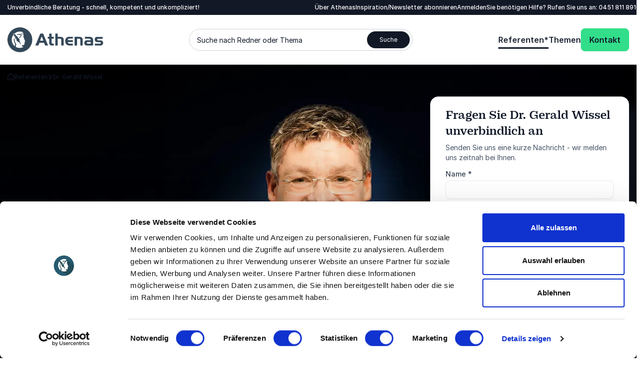

--- FILE ---
content_type: text/html; charset=utf-8
request_url: https://www.athenas.de/referent/dr-gerald-wissel/
body_size: 29234
content:
<!DOCTYPE html><html lang=de class=no-js data-root=43558><head><link rel=preconnect href=https://consent.cookiebot.com><link rel=preconnect href=https://www.google.com><link rel=preconnect href=https://www.gstatic.com crossorigin><link rel=preload href=/fonts/PracticalSerif600.woff2 as=font type=font/woff2 crossorigin><link rel=preconnect href=https://www.googletagmanager.com><script>window.dataLayer=window.dataLayer||[];function gtag(){dataLayer.push(arguments);}
gtag("consent","default",{ad_storage:"denied",analytics_storage:"denied",functionality_storage:"denied",personalization_storage:"denied",security_storage:"granted",wait_for_update:500,});gtag("set","ads_data_redaction",true);gtag("set","url_passthrough",true);</script><script>(function(w,d,s,l,i){w[l]=w[l]||[];w[l].push({'gtm.start':new Date().getTime(),event:'gtm.js'});var f=d.getElementsByTagName(s)[0],j=d.createElement(s),dl=l!='dataLayer'?'&l='+l:'';j.async=true;j.src='https://www.googletagmanager.com/gtm.js?id='+i+dl;f.parentNode.insertBefore(j,f);})(window,document,'script','dataLayer','GTM-PTB2TW4K');function gtag(){dataLayer.push(arguments)}</script><title>Referent Dr. Gerald Wissel | Luftfahrt | Mobilit&#xE4;t | Tourismus</title><meta name=description content="Referent Dr. Gerald Wissel eröffnet , wie die Luftfahrt von morgen aussehen und wie die Mobilität sich verändern wird. Jetzt Vortrag buchen!"><meta name=viewport content="width=device-width, user-scalable=no"><meta name=robots content="index, follow"><meta property=og:title content="Referent Dr. Gerald Wissel | Luftfahrt | Mobilität | Tourismus"><meta name=twitter:title content="Referent Dr. Gerald Wissel | Luftfahrt | Mobilität | Tourismus"><meta property=og:description content="Referent Dr. Gerald Wissel eröffnet , wie die Luftfahrt von morgen aussehen und wie die Mobilität sich verändern wird. Jetzt Vortrag buchen!"><meta name=twitter:description content="Referent Dr. Gerald Wissel eröffnet , wie die Luftfahrt von morgen aussehen und wie die Mobilität sich verändern wird. Jetzt Vortrag buchen!"><meta property=og:image content="https://www.athenas.de/media/4l3hwa2t/dr-gerald-wissel-hero.jpg?width=1200&amp;height=675&amp;format=webp"><meta property=og:image:alt content="Gerald Wissel - Spezialist für Innovationsmanagement, Luftfahrt-, Mobilitäts- und Tourismusexperte, Buchautor &amp;amp; Unternehmer."><meta property=og:image:width content=2880><meta property=og:image:height content=1080><meta name=twitter:image content="https://www.athenas.de/media/4l3hwa2t/dr-gerald-wissel-hero.jpg?width=1200&amp;height=675&amp;format=webp"><meta name=twitter:image:alt content="Gerald Wissel - Spezialist für Innovationsmanagement, Luftfahrt-, Mobilitäts- und Tourismusexperte, Buchautor &amp;amp; Unternehmer."><meta property=og:locale content=de><link rel=apple-touch-icon href="/media/2stfkq2g/athenas-logo-badge.png?width=57&amp;height=57" sizes=57x57><link rel=apple-touch-icon href="/media/2stfkq2g/athenas-logo-badge.png?width=114&amp;height=114" sizes=114x114><link rel=apple-touch-icon href="/media/2stfkq2g/athenas-logo-badge.png?width=72&amp;height=72" sizes=72x72><link rel=apple-touch-icon href="/media/2stfkq2g/athenas-logo-badge.png?width=144&amp;height=144" sizes=144x144><link rel=apple-touch-icon href="/media/2stfkq2g/athenas-logo-badge.png?width=60&amp;height=60" sizes=60x60><link rel=apple-touch-icon href="/media/2stfkq2g/athenas-logo-badge.png?width=120&amp;height=120" sizes=120x120><link rel=apple-touch-icon href="/media/2stfkq2g/athenas-logo-badge.png?width=76&amp;height=76" sizes=76x76><link rel=apple-touch-icon href="/media/2stfkq2g/athenas-logo-badge.png?width=152&amp;height=152" sizes=152x152><link rel=icon type=image/png href="/media/2stfkq2g/athenas-logo-badge.png?width=196&amp;height=196" sizes=196x196><link rel=icon type=image/png href="/media/2stfkq2g/athenas-logo-badge.png?width=96&amp;height=96" sizes=96x96><link rel=icon type=image/png href="/media/2stfkq2g/athenas-logo-badge.png?width=32&amp;height=32" sizes=32x32><link rel=icon type=image/png href="/media/2stfkq2g/athenas-logo-badge.png?width=16&amp;height=16" sizes=16x16><link rel=icon type=image/png href="/media/2stfkq2g/athenas-logo-badge.png?width=128&amp;height=128" sizes=128x128><meta name=application-name content=Athenas><script>var instant=instant||{};instant.settings={cultureName:'de',currentContentId:46076,currentUrl:'/referent/dr-gerald-wissel/',currentQueryString:'',mobileBreakpoint:1120,burgerMenuBreakpoint:1200,isSpeedRobot:false,googleApiKeyFrontend:'AIzaSyBWRTHJS7GJZPsPoK0hkcxpRtRJRHEdwlI',marketingCookieConsent:'Bitte akzeptieren Sie Marketing-Cookies, um das Video anzusehen'};document.documentElement.className=document.documentElement.className.replace("no-js","js");</script><style>html:root{--brand-color-1-base:#121826;--brand-color-1-base-rgb:18,24,38;--brand-color-2-base:#1D2433;--brand-color-2-base-rgb:29,36,51;--brand-color-3-base:#FFFFFF;--brand-color-3-base-rgb:255,255,255;--hero-color-gradient-start:#46657E;--hero-color-gradient-start-rgb:70,101,126;--hero-color-gradient-end:#1B2633;--hero-color-gradient-end-rgb:27,38,51;--primary-cta-color-background:#32DE8A;--primary-cta-color-background-rgb:50,222,138;--primary-cta-color-background-state:#0B9E56;--primary-cta-color-background-state-rgb:11,158,86;--secondary-cta-color-background:#FFFFFF;--secondary-cta-color-background-rgb:255,255,255;--secondary-cta-color-background-state:#F9FAFB;--secondary-cta-color-background-state-rgb:249,250,251;--primary-icon-color:#32DE8A;--primary-icon-color-rgb:50,222,138;--secondary-icon-color:#101828;--secondary-icon-color-rgb:16,24,40;--error-color-background:#F04438;--error-color-background-rgb:240,68,56;--warning-color-background:#FDB022;--warning-color-background-rgb:253,176,34;--success-color-background:#17B26A;--success-color-background-rgb:23,178,106;--tag-color-base:#EFF8FF;--tag-color-base-rgb:239,248,255}</style><link rel=stylesheet href=/dist/assets/styles-98hKcnQQ.css><meta charset=utf-8><meta name=viewport content="width=device-width, initial-scale=1.0"><script>!function(T,l,y){var S=T.location,k="script",D="instrumentationKey",C="ingestionendpoint",I="disableExceptionTracking",E="ai.device.",b="toLowerCase",w="crossOrigin",N="POST",e="appInsightsSDK",t=y.name||"appInsights";(y.name||T[e])&&(T[e]=t);var n=T[t]||function(d){var g=!1,f=!1,m={initialize:!0,queue:[],sv:"5",version:2,config:d};function v(e,t){var n={},a="Browser";return n[E+"id"]=a[b](),n[E+"type"]=a,n["ai.operation.name"]=S&&S.pathname||"_unknown_",n["ai.internal.sdkVersion"]="javascript:snippet_"+(m.sv||m.version),{time:function(){var e=new Date;function t(e){var t=""+e;return 1===t.length&&(t="0"+t),t}return e.getUTCFullYear()+"-"+t(1+e.getUTCMonth())+"-"+t(e.getUTCDate())+"T"+t(e.getUTCHours())+":"+t(e.getUTCMinutes())+":"+t(e.getUTCSeconds())+"."+((e.getUTCMilliseconds()/1e3).toFixed(3)+"").slice(2,5)+"Z"}(),iKey:e,name:"Microsoft.ApplicationInsights."+e.replace(/-/g,"")+"."+t,sampleRate:100,tags:n,data:{baseData:{ver:2}}}}var h=d.url||y.src;if(h){function a(e){var t,n,a,i,r,o,s,c,u,p,l;g=!0,m.queue=[],f||(f=!0,t=h,s=function(){var e={},t=d.connectionString;if(t)for(var n=t.split(";"),a=0;a<n.length;a++){var i=n[a].split("=");2===i.length&&(e[i[0][b]()]=i[1])}if(!e[C]){var r=e.endpointsuffix,o=r?e.location:null;e[C]="https://"+(o?o+".":"")+"dc."+(r||"services.visualstudio.com")}return e}(),c=s[D]||d[D]||"",u=s[C],p=u?u+"/v2/track":d.endpointUrl,(l=[]).push((n="SDK LOAD Failure: Failed to load Application Insights SDK script (See stack for details)",a=t,i=p,(o=(r=v(c,"Exception")).data).baseType="ExceptionData",o.baseData.exceptions=[{typeName:"SDKLoadFailed",message:n.replace(/\./g,"-"),hasFullStack:!1,stack:n+"\nSnippet failed to load ["+a+"] -- Telemetry is disabled\nHelp Link: https://go.microsoft.com/fwlink/?linkid=2128109\nHost: "+(S&&S.pathname||"_unknown_")+"\nEndpoint: "+i,parsedStack:[]}],r)),l.push(function(e,t,n,a){var i=v(c,"Message"),r=i.data;r.baseType="MessageData";var o=r.baseData;return o.message='AI (Internal): 99 message:"'+("SDK LOAD Failure: Failed to load Application Insights SDK script (See stack for details) ("+n+")").replace(/\"/g,"")+'"',o.properties={endpoint:a},i}(0,0,t,p)),function(e,t){if(JSON){var n=T.fetch;if(n&&!y.useXhr)n(t,{method:N,body:JSON.stringify(e),mode:"cors"});else if(XMLHttpRequest){var a=new XMLHttpRequest;a.open(N,t),a.setRequestHeader("Content-type","application/json"),a.send(JSON.stringify(e))}}}(l,p))}function i(e,t){f||setTimeout(function(){!t&&m.core||a()},500)}var e=function(){var n=l.createElement(k);n.src=h;var e=y[w];return!e&&""!==e||"undefined"==n[w]||(n[w]=e),n.onload=i,n.onerror=a,n.onreadystatechange=function(e,t){"loaded"!==n.readyState&&"complete"!==n.readyState||i(0,t)},n}();y.ld<0?l.getElementsByTagName("head")[0].appendChild(e):setTimeout(function(){l.getElementsByTagName(k)[0].parentNode.appendChild(e)},y.ld||0)}try{m.cookie=l.cookie}catch(p){}function t(e){for(;e.length;)!function(t){m[t]=function(){var e=arguments;g||m.queue.push(function(){m[t].apply(m,e)})}}(e.pop())}var n="track",r="TrackPage",o="TrackEvent";t([n+"Event",n+"PageView",n+"Exception",n+"Trace",n+"DependencyData",n+"Metric",n+"PageViewPerformance","start"+r,"stop"+r,"start"+o,"stop"+o,"addTelemetryInitializer","setAuthenticatedUserContext","clearAuthenticatedUserContext","flush"]),m.SeverityLevel={Verbose:0,Information:1,Warning:2,Error:3,Critical:4};var s=(d.extensionConfig||{}).ApplicationInsightsAnalytics||{};if(!0!==d[I]&&!0!==s[I]){var c="onerror";t(["_"+c]);var u=T[c];T[c]=function(e,t,n,a,i){var r=u&&u(e,t,n,a,i);return!0!==r&&m["_"+c]({message:e,url:t,lineNumber:n,columnNumber:a,error:i}),r},d.autoExceptionInstrumented=!0}return m}(y.cfg);function a(){y.onInit&&y.onInit(n)}(T[t]=n).queue&&0===n.queue.length?(n.queue.push(a),n.trackPageView({})):a()}(window,document,{src:"https://js.monitor.azure.com/scripts/b/ai.2.min.js",crossOrigin:"anonymous",cfg:{connectionString:'InstrumentationKey=11b77ee8-b9b1-46d1-b0e6-66b8da0c60a4;IngestionEndpoint=https://westeurope-5.in.applicationinsights.azure.com/;LiveEndpoint=https://westeurope.livediagnostics.monitor.azure.com/;ApplicationId=d247fbdf-d355-4928-930d-cc76b137f4aa'}});</script><body class="profilepage min-h-screen h-screen"><noscript><iframe src="https://www.googletagmanager.com/ns.html?id=GTM-PTB2TW4K" height=0 width=0 style=display:none;visibility:hidden></iframe></noscript><a class="sr-only top-5 left-5 bg-brand-color-2-base text-brand-color-2-quaternary text-base-xs-500 z-40 outline-none rounded-sm opacity-0 focus:opacity-100 focus:not-sr-only focus:!px-10 focus:!py-5 focus:!fixed transition-opacity duration-300 ease-out" href=#main-content>Zum Haupttext springen</a> <a class="sr-only top-5 left-5 bg-brand-color-2-base text-brand-color-2-quaternary text-base-xs-500 z-40 outline-none rounded-sm opacity-0 focus:opacity-100 focus:not-sr-only focus:!px-10 focus:!py-5 focus:!fixed transition-opacity duration-300 ease-out" href=#footer>Zur Fu&#xDF;zeile springen</a><header id=header role=banner><div id=mobile-header class="max-lg:z-40 lg:hidden relative bg-brand-color-3-base"><div class=container><div class="flex justify-between mr-[62px] h-[80px] py-20"><a href="/" class=inline-block><svg id=Layer_1 data-name="Layer 1" xmlns=http://www.w3.org/2000/svg version=1.1 viewBox="0 0 193 50" class="w-105 h-40 lg:w-192 lg:h-50"><title xmlns="">Athenas</title><defs><style>.cls-1{fill:#344859;stroke-width:0}</style></defs><path class=cls-1 d=M49.9,25c0,4.9-1.5,9.7-4.2,13.8-2.7,4.1-6.6,7.3-11.2,9.2-4.6,1.9-9.6,2.4-14.4,1.4-4.8-1-9.3-3.3-12.8-6.8-3.5-3.5-5.9-7.9-6.8-12.8C-.5,25,0,20,1.9,15.4c1.9-4.6,5.1-8.5,9.2-11.2C15.1,1.5,20,0,24.9,0,31.5,0,37.9,2.6,42.6,7.3c4.7,4.7,7.3,11,7.3,17.7ZM35.4,27.7l-3.7-9.6c.5-.5.8-.9,1.1-1.2l-1.4-4.1c-1,.9-1.9,1.9-2.8,2.9-.2,0-4.5-1.9-8.5-.2l-.6-1.4c2.6-1.1,5.6-1.2,8.3-.4l3.6-3.8c-2.1-1-4.4-1.5-6.7-1.5-2.1,0-4.2.4-6.2,1.3-2,.8-3.7,2-5.2,3.6s-2.7,3.3-3.5,5.3c-.8,2-1.2,4.1-1.2,6.2,0,2.5.5,5,1.6,7.3,1.1,2.3,2.7,4.3,4.7,5.8l.7-4.5s-3.8-5-2.8-10.8l1.7.3c-.8,4.7,1.9,8.7,1.9,8.7l1.3,1.8-1,6c1.8.9,3.7,1.6,5.7,1.8,0,0,5.2.8,9.8-1.8l-3.1-1.4s0-2,.4-2.1h-.2s.5,0,.5,0c3,0,4.5-1.2,4.5-2.1,0-.2,0-.5-.2-.7-.1-.2-.3-.4-.5-.5,0,0,0-.2.1-.2s.1-.1.2-.2.2,0,.2,0c0,0,.2,0,.3,0,.2-.6-.1-.8-.5-1,.4,0,1-.2,1-.5,0-.6-.7-.6-.7-1,0-.4.9-.7.9-.7.8-.1.3-1.2.3-1.2ZM23.7,26.3c.3.3.7.6.7.6,0,0,.6-4.2-2.5-5.5,0,0,0,0-.1,0l-.7.2s.7-1.7-2-3.6v.6s-.4-1.3-2.7-3.1h0c-.2-.3-.8-1.4-.8-2.1-.3.4-.5.8-.7,1.2,0-.4-.7-1.1-3.2-2.7,0,0,0,.6,1.1,4.1,0,0,1.1.9,1.3,1h-1.1c0-.1.1,1.3,3.2,1.9l.4.6c-.6.2-1.2.3-1.8.1-1.5-.4,1.5,2.8,2.1,3.3.3,0,.6,0,.9,0,.3,0,.6-.2.8-.4v.2c-.3.8-1,2.2-.8,2.5.3.4.9,2.7,3.3,2.9l-2,.7.7.4c.4-.3.9-.4,1.5-.5l-.6.5c.8,0,1.6,0,2.3,0l3.7,5.5c0-.3-.2-3.4-3-8.2ZM31.1,11.2c-1.3,1.4-2.7,2.9-3.9,4.4-1.2,1.5-2.2,3.1-3.3,4.6-.6.8.7,1.7,1.2.9,1-1.5,2-3.1,3.2-4.5,1.1-1.5,2.5-2.8,3.7-4.2.6-.7-.3-1.8-1-1.1M81.7,36.5h-5.9l-2.3-5.6h-9.1l-2.3,5.6h-6l9.9-23.9h5.8l9.9,23.9ZM72.3,26.7l-3.4-8.4-3.4,8.4h6.8ZM93.2,36.5h-3.5c-2.1,0-3.6-.5-4.5-1.5-.9-1-1.3-2.7-1.3-5.1v-7.2h-3v-3.7h3v-6.5h4.8v6.5h4.5v3.7h-4.5v6.3c0,1.5.2,2.5.5,3s1,.7,2.1.7h1.9v3.7ZM113.1,36.5h-4.8v-9.9c0-1.6-.2-2.6-.7-3.1-.4-.5-1.4-.7-2.7-.7h-3.9v13.7h-4.8V12.6h4.8v6.5h4.9c2.6,0,4.4.5,5.5,1.5,1.1,1,1.7,2.7,1.7,5v10.9ZM131.6,36.5h-6.4c-2.5,0-4.4-.6-5.9-1.7-2.1-1.6-3.2-4-3.2-7.3,0-1.5.3-2.9.9-4.3.5-1.2,1.4-2.2,2.5-3,1.3-.8,3-1.3,5.3-1.3h6.7v3.7h-6.4c-1.3,0-2.2.2-2.8.7-.5.4-.9,1.3-.9,2.5h10.1v3.7h-10.1c0,1.2.5,2,1.1,2.5.6.5,1.7.7,3.2.7h5.9v3.7ZM151.4,36.5h-4.8v-11.3c0-1.6-.8-2.4-2.5-2.4h-4.2v13.7h-4.8v-17.4h9.2c2.5,0,4.3.5,5.4,1.5,1.1,1,1.6,2.7,1.6,5.2v10.7ZM172.3,36.5h-10.1c-1.6,0-2.6,0-3,0-1,0-1.9-.4-2.7-.9-.7-.5-1.2-1.1-1.5-1.9-.3-.7-.5-1.6-.5-2.4,0-1.1.3-2.2.9-3.2.5-.9,1.3-1.5,2.3-1.8,1.3-.3,2.6-.5,3.9-.4h5.9v-.3c0-1.1-.3-1.8-.8-2.2-.5-.4-1.5-.6-2.9-.6h-8.1v-3.7h8.1c1.2,0,2.5,0,3.7.2,1.2.2,2.3.8,3.2,1.8,1,1.2,1.6,3.1,1.6,5.7v9.8ZM167.5,32.8v-3.2h-6.3c-1.2,0-1.8.5-1.8,1.6s.9,1.6,2.6,1.5h5.5ZM192.4,31c0,1.1-.3,2.1-.8,3-.4.9-1.2,1.6-2,2-.7.3-2,.5-3.9.5h-9.9v-3.7h8.5c.7,0,1.5,0,2.2,0,.2,0,.3,0,.5-.1.2,0,.3-.2.4-.3.1-.1.2-.3.2-.5,0-.2,0-.3,0-.5,0-.3,0-.6-.2-.9-.2-.3-.4-.5-.7-.6-.6-.2-1.3-.2-2-.2h-2.9c-2,0-3.5-.4-4.4-1.1-.7-.5-1.2-1.2-1.5-1.9-.3-.8-.5-1.6-.5-2.4,0-.8.1-1.6.5-2.4.3-.7.9-1.4,1.5-1.9.7-.6,2-.8,3.9-.8h10.2v3.7h-8.5c-.6,0-1.2,0-1.8.1-.3.1-.5.3-.6.6-.1.3-.2.5-.2.8,0,.3,0,.7.2,1,.2.3.5.5.8.6.7.2,1.4.2,2.1.2h2.8c1.9,0,3.4.4,4.5,1.3.5.4.9,1,1.2,1.7.3.6.4,1.3.3,2Z /></svg> </a><div class="text-base-xs-600 flex flex-wrap gap-x-30 justify-between"><button id=search-trigger type=button class="flex flex-col items-center gap-y-13"> <svg xmlns=http://www.w3.org/2000/svg viewbox="0 0 17 17" class="w-24 h-24"><path d="M16 17c-.26 0-.51-.1-.71-.29l-2.96-2.96c-1.29 1-2.91 1.59-4.67 1.59C3.44 15.33 0 11.89 0 7.67S3.44 0 7.67 0s7.67 3.44 7.67 7.67c0 1.75-.59 3.37-1.59 4.67l2.96 2.96A.996.996 0 0 1 16 17ZM7.67 2C4.55 2 2 4.54 2 7.67s2.54 5.67 5.67 5.67c1.53 0 2.92-.61 3.94-1.6.02-.02.04-.05.06-.07s.04-.04.07-.06c.99-1.02 1.6-2.41 1.6-3.94C13.34 4.55 10.8 2 7.67 2Z"></path></svg> <span>Suche</span> </button></div><button id=hamburger-menu class="absolute right-15 top-12 z-10"> <svg width=40 height=40 viewBox="0 0 100 100"><path class="hamburger__line hamburger__line--1" d="M 20,29.000046 H 80.000231 C 80.000231,29.000046 94.498839,28.817352 94.532987,66.711331 94.543142,77.980673 90.966081,81.670246 85.259173,81.668997 79.552261,81.667751 75.000211,74.999942 75.000211,74.999942 L 25.000021,25.000058" /><path class="hamburger__line hamburger__line--2" d="M 20,50 H 80" /><path class="hamburger__line hamburger__line--3" d="M 20,70.999954 H 80.000231 C 80.000231,70.999954 94.498839,71.182648 94.532987,33.288669 94.543142,22.019327 90.966081,18.329754 85.259173,18.331003 79.552261,18.332249 75.000211,25.000058 75.000211,25.000058 L 25.000021,74.999942" /></svg> <span class=text-base-xs-600>Men&#xFC;</span> </button></div></div></div><div id=navigation-container class="max-lg:overflow-y-scroll max-lg:translate-x-full max-lg:transition-transform max-lg:duration-300 max-lg:ease-out max-lg:fixed max-lg:z-30 max-lg:top-0 max-lg:bottom-0 max-lg:left-0 max-lg:right-0 max-lg:bg-brand-color-1-primary max-lg:flex flex-col"><div class="lg:bg-brand-color-1-base lg:text-brand-color-1-primary max-lg:order-1 max-lg:pb-24"><div class=container><div class="flex max-lg:text-base-md-600 lg:justify-between lg:text-base-xs-500 lg:py-6"><p class=max-lg:hidden>Unverbindliche Beratung - schnell, kompetent und unkompliziert!<div class="utilities-nav flex max-lg:flex-col max-lg:w-full lg:gap-x-30 lg:-mr-30"><ul role=list class="flex max-lg:pt-24 max-lg:flex-col max-lg:gap-y-16 max-lg:w-full max-lg:border-t max-lg:border-brand-color-1-secondary lg:gap-x-30"><li><a class="hocus:text-brand-color-1-quinary transition-all duration-300 ease-out" href="/ueber-athenas/">&#xDC;ber Athenas</a><li><a class="hocus:text-brand-color-1-quinary transition-all duration-300 ease-out" href=https://mailchi.mp/athenas.de/newsletter target=_blank rel=noreferrer>Inspiration/Newsletter abonnieren</a><li><a class="hocus:text-brand-color-1-quinary transition-all duration-300 ease-out" href="/login/"> Anmelden </a></ul><p class=max-lg:hidden>Sie ben&#xF6;tigen Hilfe? Rufen Sie uns an: <a href="tel:0451 811 89100"> 0451 811 89100 </a><div class="flex flex-col items-center gap-y-15 pt-16"><a class="action action--primary-lg group flex items-center gap-x-10 lg:hidden" href="/kontakt/"> <span>Kontakt</span> <span><svg xmlns=http://www.w3.org/2000/svg viewbox="0 0 16 16" class="w-16 h-16 fill-primary-cta-color-text group-hocus:fill-primary-cta-color-text-state transition-all duration-300 ease-out"><path d="M8 15.99c-.26 0-.51-.1-.71-.29a.996.996 0 0 1 0-1.41L12.58 9H1c-.55 0-1-.45-1-1s.45-1 1-1h11.59l-5.3-5.3A.996.996 0 1 1 8.7.29l7 7c.1.1.17.21.22.33s.08.24.08.38-.03.27-.08.38c-.05.12-.12.23-.22.33l-7 7c-.2.2-.45.29-.71.29H8Z"></path></svg></span> </a><p class="lg:hidden text-base-lg-600"><a class="flex justify-center items-center gap-x-12" href="tel:0451 811 89100"> <span>0451 811 89100</span> <span><svg xmlns=http://www.w3.org/2000/svg viewbox="0 0 25.42 25.52" class="w-24 h-24 fill-brand-color-1-quaternary"><path d="M18.1 25.52c-.62 0-1.04-.12-1.74-.32A23.335 23.335 0 0 1 .32 9.16C.12 8.46 0 8.04 0 7.42c0-.71.23-1.6.58-2.22.3-.54.67-.9 1.33-1.56l.18-.18c.67-.67 1.04-1.04 1.52-1.28.94-.48 2.07-.48 3.01 0 .48.24.85.61 1.52 1.28l.23.23c.45.45.69.69.88.98.72 1.1.72 2.53 0 3.63-.19.29-.43.54-.88.98a1.8 1.8 0 0 0-.15.16c-.02.03-.03.11-.02.14.01.04.04.08.07.15a16.19 16.19 0 0 0 7.53 7.54c.08.04.11.06.16.07.03 0 .11 0 .14-.03.04-.03.08-.08.15-.15.45-.45.69-.69.98-.88a3.32 3.32 0 0 1 3.63 0c.29.19.53.43.97.87l.24.24c.67.67 1.04 1.04 1.28 1.52.48.94.48 2.07 0 3.01-.24.48-.61.85-1.28 1.52l-.18.18c-.64.64-1.02 1.02-1.56 1.33-.61.35-1.5.58-2.21.58ZM5.11 3.81c-.21 0-.41.05-.6.14-.19.1-.5.4-1.01.91l-.18.18c-.62.62-.84.84-1 1.13-.18.32-.32.87-.32 1.23 0 .33.06.54.24 1.2.99 3.47 2.86 6.66 5.43 9.23s5.76 4.45 9.23 5.43c.65.19.9.26 1.2.24.36 0 .91-.14 1.23-.32.29-.16.54-.41 1.13-1l.19-.18c.49-.49.81-.81.91-1.01.19-.38.19-.83 0-1.21-.1-.19-.4-.5-.91-1.01l-.23-.23c-.34-.34-.54-.54-.66-.61-.44-.29-1.01-.29-1.45 0-.12.08-.32.28-.65.61-.2.2-.3.29-.41.37-.53.38-1.24.5-1.87.32a2.83 2.83 0 0 1-.46-.19c-1.83-.88-3.5-2.06-4.95-3.51a18.303 18.303 0 0 1-3.52-4.95c-.1-.22-.15-.33-.19-.46-.18-.62-.06-1.34.32-1.87.08-.11.17-.21.36-.4.33-.34.54-.54.61-.65.29-.44.29-1.01 0-1.45-.08-.12-.27-.31-.6-.64l-.24-.24c-.51-.51-.82-.82-1.01-.91-.19-.1-.4-.14-.6-.14Zm14.64 7.46c-.47 0-.89-.33-.98-.81-.19-.95-.64-1.81-1.33-2.49a4.853 4.853 0 0 0-2.49-1.33.999.999 0 0 1 .38-1.96c1.34.26 2.56.91 3.52 1.87.96.97 1.61 2.18 1.88 3.52a.994.994 0 0 1-.79 1.17c-.06.01-.13.02-.19.02Zm4.66-.01c-.5 0-.94-.38-.99-.89a9.55 9.55 0 0 0-2.73-5.66 9.536 9.536 0 0 0-5.66-2.72.998.998 0 0 1-.88-1.1c.06-.55.56-.94 1.1-.88 2.58.29 5.02 1.46 6.86 3.29 1.84 1.84 3.01 4.27 3.3 6.85a.992.992 0 0 1-.88 1.1h-.11Z"></path></svg></span> </a></div></div></div></div></div><nav id=navigation-wrapper role=navigation class="max-lg:order-0 bg-brand-color-3-base lg:relative lg:z-[1000] justify-between transition-all ease-out duration-300 translate-y-0"><div class=container><div class="flex max-lg:flex-col max-lg:gap-y-20 max-lg:mt-20 lg:justify-between lg:items-center lg:h-100"><a href="/" class=max-lg:mt-10><svg id=Layer_1 data-name="Layer 1" xmlns=http://www.w3.org/2000/svg version=1.1 viewBox="0 0 193 50" class="w-105 h-40 lg:w-192 lg:h-50"><title xmlns="">Athenas</title><defs><style>.cls-1{fill:#344859;stroke-width:0}</style></defs><path class=cls-1 d=M49.9,25c0,4.9-1.5,9.7-4.2,13.8-2.7,4.1-6.6,7.3-11.2,9.2-4.6,1.9-9.6,2.4-14.4,1.4-4.8-1-9.3-3.3-12.8-6.8-3.5-3.5-5.9-7.9-6.8-12.8C-.5,25,0,20,1.9,15.4c1.9-4.6,5.1-8.5,9.2-11.2C15.1,1.5,20,0,24.9,0,31.5,0,37.9,2.6,42.6,7.3c4.7,4.7,7.3,11,7.3,17.7ZM35.4,27.7l-3.7-9.6c.5-.5.8-.9,1.1-1.2l-1.4-4.1c-1,.9-1.9,1.9-2.8,2.9-.2,0-4.5-1.9-8.5-.2l-.6-1.4c2.6-1.1,5.6-1.2,8.3-.4l3.6-3.8c-2.1-1-4.4-1.5-6.7-1.5-2.1,0-4.2.4-6.2,1.3-2,.8-3.7,2-5.2,3.6s-2.7,3.3-3.5,5.3c-.8,2-1.2,4.1-1.2,6.2,0,2.5.5,5,1.6,7.3,1.1,2.3,2.7,4.3,4.7,5.8l.7-4.5s-3.8-5-2.8-10.8l1.7.3c-.8,4.7,1.9,8.7,1.9,8.7l1.3,1.8-1,6c1.8.9,3.7,1.6,5.7,1.8,0,0,5.2.8,9.8-1.8l-3.1-1.4s0-2,.4-2.1h-.2s.5,0,.5,0c3,0,4.5-1.2,4.5-2.1,0-.2,0-.5-.2-.7-.1-.2-.3-.4-.5-.5,0,0,0-.2.1-.2s.1-.1.2-.2.2,0,.2,0c0,0,.2,0,.3,0,.2-.6-.1-.8-.5-1,.4,0,1-.2,1-.5,0-.6-.7-.6-.7-1,0-.4.9-.7.9-.7.8-.1.3-1.2.3-1.2ZM23.7,26.3c.3.3.7.6.7.6,0,0,.6-4.2-2.5-5.5,0,0,0,0-.1,0l-.7.2s.7-1.7-2-3.6v.6s-.4-1.3-2.7-3.1h0c-.2-.3-.8-1.4-.8-2.1-.3.4-.5.8-.7,1.2,0-.4-.7-1.1-3.2-2.7,0,0,0,.6,1.1,4.1,0,0,1.1.9,1.3,1h-1.1c0-.1.1,1.3,3.2,1.9l.4.6c-.6.2-1.2.3-1.8.1-1.5-.4,1.5,2.8,2.1,3.3.3,0,.6,0,.9,0,.3,0,.6-.2.8-.4v.2c-.3.8-1,2.2-.8,2.5.3.4.9,2.7,3.3,2.9l-2,.7.7.4c.4-.3.9-.4,1.5-.5l-.6.5c.8,0,1.6,0,2.3,0l3.7,5.5c0-.3-.2-3.4-3-8.2ZM31.1,11.2c-1.3,1.4-2.7,2.9-3.9,4.4-1.2,1.5-2.2,3.1-3.3,4.6-.6.8.7,1.7,1.2.9,1-1.5,2-3.1,3.2-4.5,1.1-1.5,2.5-2.8,3.7-4.2.6-.7-.3-1.8-1-1.1M81.7,36.5h-5.9l-2.3-5.6h-9.1l-2.3,5.6h-6l9.9-23.9h5.8l9.9,23.9ZM72.3,26.7l-3.4-8.4-3.4,8.4h6.8ZM93.2,36.5h-3.5c-2.1,0-3.6-.5-4.5-1.5-.9-1-1.3-2.7-1.3-5.1v-7.2h-3v-3.7h3v-6.5h4.8v6.5h4.5v3.7h-4.5v6.3c0,1.5.2,2.5.5,3s1,.7,2.1.7h1.9v3.7ZM113.1,36.5h-4.8v-9.9c0-1.6-.2-2.6-.7-3.1-.4-.5-1.4-.7-2.7-.7h-3.9v13.7h-4.8V12.6h4.8v6.5h4.9c2.6,0,4.4.5,5.5,1.5,1.1,1,1.7,2.7,1.7,5v10.9ZM131.6,36.5h-6.4c-2.5,0-4.4-.6-5.9-1.7-2.1-1.6-3.2-4-3.2-7.3,0-1.5.3-2.9.9-4.3.5-1.2,1.4-2.2,2.5-3,1.3-.8,3-1.3,5.3-1.3h6.7v3.7h-6.4c-1.3,0-2.2.2-2.8.7-.5.4-.9,1.3-.9,2.5h10.1v3.7h-10.1c0,1.2.5,2,1.1,2.5.6.5,1.7.7,3.2.7h5.9v3.7ZM151.4,36.5h-4.8v-11.3c0-1.6-.8-2.4-2.5-2.4h-4.2v13.7h-4.8v-17.4h9.2c2.5,0,4.3.5,5.4,1.5,1.1,1,1.6,2.7,1.6,5.2v10.7ZM172.3,36.5h-10.1c-1.6,0-2.6,0-3,0-1,0-1.9-.4-2.7-.9-.7-.5-1.2-1.1-1.5-1.9-.3-.7-.5-1.6-.5-2.4,0-1.1.3-2.2.9-3.2.5-.9,1.3-1.5,2.3-1.8,1.3-.3,2.6-.5,3.9-.4h5.9v-.3c0-1.1-.3-1.8-.8-2.2-.5-.4-1.5-.6-2.9-.6h-8.1v-3.7h8.1c1.2,0,2.5,0,3.7.2,1.2.2,2.3.8,3.2,1.8,1,1.2,1.6,3.1,1.6,5.7v9.8ZM167.5,32.8v-3.2h-6.3c-1.2,0-1.8.5-1.8,1.6s.9,1.6,2.6,1.5h5.5ZM192.4,31c0,1.1-.3,2.1-.8,3-.4.9-1.2,1.6-2,2-.7.3-2,.5-3.9.5h-9.9v-3.7h8.5c.7,0,1.5,0,2.2,0,.2,0,.3,0,.5-.1.2,0,.3-.2.4-.3.1-.1.2-.3.2-.5,0-.2,0-.3,0-.5,0-.3,0-.6-.2-.9-.2-.3-.4-.5-.7-.6-.6-.2-1.3-.2-2-.2h-2.9c-2,0-3.5-.4-4.4-1.1-.7-.5-1.2-1.2-1.5-1.9-.3-.8-.5-1.6-.5-2.4,0-.8.1-1.6.5-2.4.3-.7.9-1.4,1.5-1.9.7-.6,2-.8,3.9-.8h10.2v3.7h-8.5c-.6,0-1.2,0-1.8.1-.3.1-.5.3-.6.6-.1.3-.2.5-.2.8,0,.3,0,.7.2,1,.2.3.5.5.8.6.7.2,1.4.2,2.1.2h2.8c1.9,0,3.4.4,4.5,1.3.5.4.9,1,1.2,1.7.3.6.4,1.3.3,2Z /></svg> </a><div class="relative max-lg:mt-20 lg:flex lg:justify-center" data-component=search-suggest data-dim=true><form id=site-search-form method=get action="/search/" class="flex items-center bg-brand-color-3-base border border-brand-color-1-tertiary rounded-full h-44 lg:w-[450px] relative" data-list-id=searchPageList data-list-class=SearchQueryModule><label for=search-field class="absolute left-15 top-12 text-base-sm text-brand-color-3-primary pointer-events-none w-[350px] truncate opacity-100">Suche nach Redner oder Thema</label> <input name=q class="search-field shadow-none border-0 bg-transparent placeholder-visible w-full text-base-md text-brand-color-3-primary" style=background-color:transparent id=search-field type=text data-prev-val=""> <button type=submit class="action action--primary-sm px-25 py-8 mr-5 bg-brand-color-1-base text-brand-color-1-primary font-normal text-base-xs-500 rounded-full w-auto border-0"> <span xclass=sr-only>Suche</span> </button></form></div><div class="flex flex-col lg:flex-row lg:gap-10 xl:gap-20"><ul class="primary-nav flex text-brand-color-2-base max-lg:border-t border-brand-color-1-secondary max-lg:flex-col lg:items-center lg:gap-x-15 xl:gap-x-30" role=list><li class="max-lg:border-t max-lg:border-brand-color-1-secondary max-lg:py-20 first:border-0"><a href="/referenten/" class="nav text-base-xl-600 lg:text-base-sm-600 xl:text-base-md-600 flex items-center hocus:text-brand-color-1-quaternary transition-all duration-300 ease-out nav-active" aria-current=page>Referenten*</a><li class="max-lg:border-t max-lg:border-brand-color-1-secondary max-lg:py-20 first:border-0"><a href="/themen/" class="nav text-base-xl-600 lg:text-base-sm-600 xl:text-base-md-600 flex items-center hocus:text-brand-color-1-quaternary transition-all duration-300 ease-out">Themen</a><li class=max-lg:hidden><a class="action action--primary-lg lg:text-base-sm-600 xl:text-base-md-600" href="/kontakt/">Kontakt</a></ul></div></div></div></nav></div></header><main id=main-content class=relative><script>'page_type':'speaker_profile','item_id':'2a4b0cee-91a5-ab50-3751-da49553cd18b','value':0});</script><div id=profile-page><meta itemprop=name content="Gerald Wissel"><article id=page-hero class="profile-hero bg-gradient-3 h-[737px] relative 2xl:h-auto 2xl:aspect-[2880/1080]"><picture class="inset-0 absolute"><source media=(min-width:1536px) width=2880 height=1080 sizes=100vw srcset="/media/4l3hwa2t/dr-gerald-wissel-hero.jpg?width=2600&amp;height=975&amp;format=webp 2600w, /media/4l3hwa2t/dr-gerald-wissel-hero.jpg?width=1920&amp;height=720&amp;format=webp 1920w, /media/4l3hwa2t/dr-gerald-wissel-hero.jpg?width=1520&amp;height=570&amp;format=webp 1520w, /media/4l3hwa2t/dr-gerald-wissel-hero.jpg?width=1120&amp;height=420&amp;format=webp 1120w, /media/4l3hwa2t/dr-gerald-wissel-hero.jpg?width=980&amp;height=367&amp;format=webp 980w, /media/4l3hwa2t/dr-gerald-wissel-hero.jpg?width=850&amp;height=318&amp;format=webp 850w, /media/4l3hwa2t/dr-gerald-wissel-hero.jpg?width=540&amp;height=202&amp;format=webp 540w, /media/4l3hwa2t/dr-gerald-wissel-hero.jpg?width=350&amp;height=131&amp;format=webp 350w"><source media="(min-width:1280px) and (max-width:1535px)" width=16 height=9 sizes=100vw srcset="/media/4l3hwa2t/dr-gerald-wissel-hero.jpg?width=2600&amp;height=1462&amp;format=webp 2600w, /media/4l3hwa2t/dr-gerald-wissel-hero.jpg?width=1920&amp;height=1080&amp;format=webp 1920w, /media/4l3hwa2t/dr-gerald-wissel-hero.jpg?width=1520&amp;height=855&amp;format=webp 1520w, /media/4l3hwa2t/dr-gerald-wissel-hero.jpg?width=1120&amp;height=630&amp;format=webp 1120w, /media/4l3hwa2t/dr-gerald-wissel-hero.jpg?width=980&amp;height=551&amp;format=webp 980w, /media/4l3hwa2t/dr-gerald-wissel-hero.jpg?width=850&amp;height=478&amp;format=webp 850w, /media/4l3hwa2t/dr-gerald-wissel-hero.jpg?width=540&amp;height=303&amp;format=webp 540w, /media/4l3hwa2t/dr-gerald-wissel-hero.jpg?width=350&amp;height=196&amp;format=webp 350w"><source media="(min-width:768px) and (max-width:1279px)" width=4 height=3 sizes=100vw srcset="/media/4l3hwa2t/dr-gerald-wissel-hero.jpg?width=2600&amp;height=1950&amp;format=webp 2600w, /media/4l3hwa2t/dr-gerald-wissel-hero.jpg?width=1920&amp;height=1440&amp;format=webp 1920w, /media/4l3hwa2t/dr-gerald-wissel-hero.jpg?width=1520&amp;height=1140&amp;format=webp 1520w, /media/4l3hwa2t/dr-gerald-wissel-hero.jpg?width=1120&amp;height=840&amp;format=webp 1120w, /media/4l3hwa2t/dr-gerald-wissel-hero.jpg?width=980&amp;height=735&amp;format=webp 980w, /media/4l3hwa2t/dr-gerald-wissel-hero.jpg?width=850&amp;height=637&amp;format=webp 850w, /media/4l3hwa2t/dr-gerald-wissel-hero.jpg?width=540&amp;height=405&amp;format=webp 540w, /media/4l3hwa2t/dr-gerald-wissel-hero.jpg?width=350&amp;height=262&amp;format=webp 350w"><source media="(min-width:450px) and (max-width:767px)" width=3 height=4 sizes=100vw srcset="/media/4l3hwa2t/dr-gerald-wissel-hero.jpg?width=2600&amp;height=3466&amp;format=webp 2600w, /media/4l3hwa2t/dr-gerald-wissel-hero.jpg?width=1920&amp;height=2559&amp;format=webp 1920w, /media/4l3hwa2t/dr-gerald-wissel-hero.jpg?width=1520&amp;height=2026&amp;format=webp 1520w, /media/4l3hwa2t/dr-gerald-wissel-hero.jpg?width=1120&amp;height=1493&amp;format=webp 1120w, /media/4l3hwa2t/dr-gerald-wissel-hero.jpg?width=980&amp;height=1306&amp;format=webp 980w, /media/4l3hwa2t/dr-gerald-wissel-hero.jpg?width=850&amp;height=1133&amp;format=webp 850w, /media/4l3hwa2t/dr-gerald-wissel-hero.jpg?width=540&amp;height=719&amp;format=webp 540w, /media/4l3hwa2t/dr-gerald-wissel-hero.jpg?width=350&amp;height=466&amp;format=webp 350w"><img id=profile-image class="w-full absolute left-0 top-0 w-full h-full object-cover inset-0 absolute" alt="Gerald Wissel - Spezialist für Innovationsmanagement, Luftfahrt-, Mobilitäts- und Tourismusexperte, Buchautor &amp;amp; Unternehmer." sizes=100vw src="/media/4l3hwa2t/dr-gerald-wissel-hero.jpg?width=1920&amp;height=3413&amp;format=webp" srcset="/media/4l3hwa2t/dr-gerald-wissel-hero.jpg?width=2600&amp;height=4622&amp;format=webp 2600w, /media/4l3hwa2t/dr-gerald-wissel-hero.jpg?width=1920&amp;height=3413&amp;format=webp 1920w, /media/4l3hwa2t/dr-gerald-wissel-hero.jpg?width=1520&amp;height=2702&amp;format=webp 1520w, /media/4l3hwa2t/dr-gerald-wissel-hero.jpg?width=1120&amp;height=1991&amp;format=webp 1120w, /media/4l3hwa2t/dr-gerald-wissel-hero.jpg?width=980&amp;height=1742&amp;format=webp 980w, /media/4l3hwa2t/dr-gerald-wissel-hero.jpg?width=850&amp;height=1511&amp;format=webp 850w, /media/4l3hwa2t/dr-gerald-wissel-hero.jpg?width=540&amp;height=960&amp;format=webp 540w, /media/4l3hwa2t/dr-gerald-wissel-hero.jpg?width=350&amp;height=622&amp;format=webp 350w" width=9 height=16 fetchpriority=high decoding=async> </picture><div class="absolute inset-x-0 bottom-0 h-[568px] bg-[linear-gradient(180deg,_rgba(0,_0,_0,_0)_0%,_rgba(0,_0,_0,_0.8)_100%)] lg:h-[556px] lg:bg-[linear-gradient(180deg,_rgba(0,_0,_0,_0)_0%,_rgba(0,_0,_0,_0.6)_100%)]"></div><div class="container h-full relative"><div class="absolute top-16 left-15 z-10 breadcrumb-dark"><ol itemscope itemtype=http://schema.org/BreadcrumbList role=list class="text-base-xs-500 text-brand-color-1-quinary flex items-center gap-x-8"><li class=inline-flex itemprop=itemListElement itemscope itemtype=http://schema.org/ListItem><a class="inline-flex items-center" href="/" itemprop=item> <span class=sr-only itemprop=name>Zur&#xFC;ck zur Startseite</span> <span class="relative -top-1"><svg xmlns=http://www.w3.org/2000/svg viewbox="0 0 16.67 17.28" class="w-14 h-14 fill-current"><path d="M13.17 17.28H3.5c-1.03 0-1.6 0-2.13-.27-.47-.24-.85-.62-1.09-1.09-.27-.53-.27-1.1-.27-2.13V7.76c0-.54 0-.83.09-1.16.08-.3.22-.57.4-.81.2-.27.45-.47.86-.78L7 .59c.34-.27.57-.44.89-.53.29-.08.59-.08.87 0 .32.09.55.26.89.53l5.65 4.4c.41.32.66.51.86.79.18.24.31.52.4.81.09.33.09.63.09 1.16v6.03c0 1.03 0 1.6-.27 2.13-.24.47-.62.85-1.09 1.09-.54.27-1.1.27-2.14.27ZM8.3 1.66s-.12.13-.27.25L2.37 6.3c-.3.23-.48.37-.54.46-.06.08-.1.17-.13.27-.03.11-.03.34-.03.71v6.03c0 .72 0 1.2.09 1.38.08.16.21.28.36.36.18.09.65.09 1.38.09h9.67c.72 0 1.2 0 1.38-.09.16-.08.28-.21.36-.37.09-.18.09-.66.09-1.38V7.73c0-.38 0-.6-.03-.71a.845.845 0 0 0-.13-.27c-.07-.1-.25-.23-.55-.46L8.64 1.91c-.16-.12-.25-.21-.34-.25Zm-.78-.41Zm4.15 12.69H5c-.46 0-.83-.37-.83-.83s.37-.83.83-.83h6.67c.46 0 .83.37.83.83s-.37.83-.83.83Z"></path></svg></span> </a><meta itemprop=position content=1><li class="inline-flex items-center gap-x-8" itemprop=itemListElement itemscope itemtype=http://schema.org/ListItem><a href="/referenten/" itemprop=item> <span itemprop=name>Referenten</span> </a> <span> <svg xmlns=http://www.w3.org/2000/svg viewbox="0 0 3.7 6" class="w-10 h-10 fill-current"><path d="M0 5.29 2.29 3 0 .7.7 0l3 3-3 3-.7-.71Z"></path></svg> </span><meta itemprop=position content=2><li class="inline-flex items-center gap-x-8"><span>Dr. Gerald Wissel</span></ol></div><div class="flex flex-col h-full justify-end pb-30 md:pb-130 lg:pr-[360px] xl:pr-[480px]"><h1 class="max-md:text-center font-headline text-brand-color-1-primary text-headline-md-500 md:text-headline-lg-500 xl:text-headline-xl-500">Dr. Gerald Wissel</h1><div class="mt-10 text-brand-color-1-secondary rte-content max-w-600 max-md:text-center">Spezialist für Innovationsmanagement, Luftfahrt-, Mobilitäts- und Tourismusexperte, Buchautor &amp; Unternehmer.</div><div class="flex relative gap-15 mt-30 mb-90 max-md:justify-center md:mb-0"><button type=button class="max-[1100px]:hidden self-start group flex items-center gap-x-10 action action--primary-md" onclick="instant.dialog.openModal('#dialog')"> <span class=pointer-events-none>Honorar und Verf&#xFC;gbarkeit anfragen</span> <span class=pointer-events-none><svg xmlns=http://www.w3.org/2000/svg viewbox="0 0 16 16" class="fill-brand-color-3-primary w-14 h-14 transition-all duration-300 ease-out"><path d="M8 15.99c-.26 0-.51-.1-.71-.29a.996.996 0 0 1 0-1.41L12.58 9H1c-.55 0-1-.45-1-1s.45-1 1-1h11.59l-5.3-5.3A.996.996 0 1 1 8.7.29l7 7c.1.1.17.21.22.33s.08.24.08.38-.03.27-.08.38c-.05.12-.12.23-.22.33l-7 7c-.2.2-.45.29-.71.29H8Z"></path></svg></span> </button> <a href=#profile-mobile-enquiry-form class="max-md:hidden min-[1100px]:hidden self-start group flex items-center gap-x-10 action action--primary-md"> <span class=pointer-events-none>Honorar und Verf&#xFC;gbarkeit anfragen</span> <span class=pointer-events-none><svg xmlns=http://www.w3.org/2000/svg viewbox="0 0 16 16" class="fill-brand-color-3-primary w-14 h-14 transition-all duration-300 ease-out"><path d="M8 15.99c-.26 0-.51-.1-.71-.29a.996.996 0 0 1 0-1.41L12.58 9H1c-.55 0-1-.45-1-1s.45-1 1-1h11.59l-5.3-5.3A.996.996 0 1 1 8.7.29l7 7c.1.1.17.21.22.33s.08.24.08.38-.03.27-.08.38c-.05.12-.12.23-.22.33l-7 7c-.2.2-.45.29-.71.29H8Z"></path></svg></span> </a> <a href=#profile-mobile-enquiry-form class="md:hidden group flex items-center gap-x-10 action action--primary-md"> <span class=pointer-events-none>Honorar und Verf&#xFC;gbarkeit anfragen</span> <span class=pointer-events-none><svg xmlns=http://www.w3.org/2000/svg viewbox="0 0 16 16" class="fill-brand-color-3-primary w-14 h-14 group-hocus:fill-brand-color-3-base transition-all duration-300 ease-out"><path d="M8 15.99c-.26 0-.51-.1-.71-.29a.996.996 0 0 1 0-1.41L12.58 9H1c-.55 0-1-.45-1-1s.45-1 1-1h11.59l-5.3-5.3A.996.996 0 1 1 8.7.29l7 7c.1.1.17.21.22.33s.08.24.08.38-.03.27-.08.38c-.05.12-.12.23-.22.33l-7 7c-.2.2-.45.29-.71.29H8Z"></path></svg></span> </a></div><div></div></div><div id=sticky-column class="sticky-form-container max-[1099px]:hidden absolute top-[64px] right-15 z-20 transition-[top,opacity] opacity-100 duration-300 ease-out"><div class="w-[308px] xl:w-[400px] bg-brand-color-3-base border border-brand-color-3-quaternary rounded-2xl shadow-sticky-form py-15 px-30 xl:py-20"><h3 class="text-base-xl-700 xl:text-headline-xs-700 text-brand-color-3-primary mb-8 font-headline">Fragen Sie Dr. Gerald Wissel unverbindlich an</h3><div class="rte-content text-base-sm text-brand-color-3-secondary mb-10"><p>Senden Sie uns eine kurze Nachricht - wir melden uns zeitnah bei Ihnen.</div><div><div class=relative><div id=umbraco_form_dd21669a4a7146ee8ed0611ee06e2627 class="absolute -top-200"></div></div><div class="umbraco-forms-form profilede umbraco-forms-instant"><form action="/referent/dr-gerald-wissel/" enctype=multipart/form-data id=form4fcad53adaa644ffb4a824f9ccea11bb method=post><input data-val=true data-val-required="The FormId field is required." name=FormId type=hidden value=dd21669a-4a71-46ee-8ed0-611ee06e2627><input data-val=true data-val-required="The FormName field is required." name=FormName type=hidden value="Profile - DE"><input data-val=true data-val-required="The RecordId field is required." name=RecordId type=hidden value=00000000-0000-0000-0000-000000000000><input name=PreviousClicked type=hidden><input name=Theme type=hidden value=instant><input name=RedirectToPageId type=hidden> <input type=hidden name=FormStep value=0> <input type=hidden name=RecordState value="Q2ZESjhOSi10eE5kaW5kSmtEb0N1UmNiTV80SWk1aTF5eTlZc1dDakNodEZVYk5VZ2VxVXdiSUlIUEJ1cWxHTTd5c0ozODYwOVJnQTFqNE9uNGV4ZWFmbktDcXY1cWEyWWhLZDkzV2Fac242Zkx3OFZDVW1CNmdtTS1vWXMwSVRMNURyUUE="><div class=umbraco-forms-page><fieldset class=umbraco-forms-fieldset id=c2246330-3de4-4ffe-8390-999001401fed><div class="grid gap-x-30 gap-y-10 grid-flow-row md:grid-cols-1"><div class="flex flex-col gap-y-[inherit]"><div class="umbraco-forms-field umbraco-forms-field name shortanswer mandatory"><label for=876b7c65-b383-4167-bc0e-8116caaa8631 class=inline-block> Name <span>*</span> </label><div class="mt-2 umbraco-label"><input type=text data-alias=name name=876b7c65-b383-4167-bc0e-8116caaa8631 id=876b7c65-b383-4167-bc0e-8116caaa8631 data-umb=876b7c65-b383-4167-bc0e-8116caaa8631 class=text maxlength=255 data-val=true data-val-required="Bitte tragen Sie hier Ihren Namen ein" aria-required=true> <span class=field-validation-valid data-valmsg-for=876b7c65-b383-4167-bc0e-8116caaa8631 data-valmsg-replace=true></span></div></div><div class="umbraco-forms-field umbraco-forms-field email shortanswer mandatory alternating"><label for=e0993b32-0a4b-409a-b3c8-42cf534f8c13 class=inline-block> E-Mail <span>*</span> </label><div class="mt-2 umbraco-label"><input type=text data-alias=email name=e0993b32-0a4b-409a-b3c8-42cf534f8c13 id=e0993b32-0a4b-409a-b3c8-42cf534f8c13 data-umb=e0993b32-0a4b-409a-b3c8-42cf534f8c13 class=text maxlength=255 data-val=true data-val-required="Bitte tragen Sie hier Ihre E-Mailadresse ein" aria-required=true data-val-regex="Bitte tragen Sie hier Ihre E-Mailadresse ein" data-val-regex-pattern=^[a-zA-Z0-9_\.\+-]+@[a-zA-Z0-9-]+\.[a-zA-Z0-9-\.]+$> <span class=field-validation-valid data-valmsg-for=e0993b32-0a4b-409a-b3c8-42cf534f8c13 data-valmsg-replace=true></span></div></div><div class="umbraco-forms-field umbraco-forms-field phonenumber shortanswer"><label for=d2d361ac-5580-42df-9042-cad6f2cacfb8 class=inline-block> Telefon </label><div class="mt-2 umbraco-label"><input type=text data-alias=phonenumber name=d2d361ac-5580-42df-9042-cad6f2cacfb8 id=d2d361ac-5580-42df-9042-cad6f2cacfb8 data-umb=d2d361ac-5580-42df-9042-cad6f2cacfb8 class=text maxlength=255> <span class=field-validation-valid data-valmsg-for=d2d361ac-5580-42df-9042-cad6f2cacfb8 data-valmsg-replace=true></span></div></div><div class="umbraco-forms-field umbraco-forms-field companyorganisation shortanswer alternating"><label for=05469724-30ff-497b-ab76-c43c85f0fe62 class=inline-block> Unternehmen </label><div class="mt-2 umbraco-label"><input type=text data-alias=companyorganisation name=05469724-30ff-497b-ab76-c43c85f0fe62 id=05469724-30ff-497b-ab76-c43c85f0fe62 data-umb=05469724-30ff-497b-ab76-c43c85f0fe62 class=text maxlength=255> <span class=field-validation-valid data-valmsg-for=05469724-30ff-497b-ab76-c43c85f0fe62 data-valmsg-replace=true></span></div></div><div class="umbraco-forms-field umbraco-forms-field questionsorcomments longanswer"><label for=8e4313e4-79eb-4d8c-98d2-9d107bdc7b51 class=inline-block> Redner- oder Themenwunsch? </label><div class="mt-2 umbraco-label"><textarea name=8e4313e4-79eb-4d8c-98d2-9d107bdc7b51 id=8e4313e4-79eb-4d8c-98d2-9d107bdc7b51 data-umb=8e4313e4-79eb-4d8c-98d2-9d107bdc7b51 rows=3 cols=20 data-alias=questionsorcomments></textarea> <span class=field-validation-valid data-valmsg-for=8e4313e4-79eb-4d8c-98d2-9d107bdc7b51 data-valmsg-replace=true></span></div></div></div></div></fieldset><fieldset class=umbraco-forms-fieldset id=23220577-47da-4815-84d9-c254cd66972b><div class="grid gap-x-30 gap-y-10 grid-flow-row md:grid-cols-1"><div class="flex flex-col gap-y-[inherit]"><div class="umbraco-forms-field umbraco-forms-field recaptchav3 recaptchav3withscore alternating"><div><input type=hidden id=884337e94df441a3b15a4bceaf2bf1c4 class=js-recaptcha-field name=g-recaptcha-response><script type=application/javascript>(()=>{let loadRecaptchaScript=()=>{if(document.getElementById('recaptcha3-script'))
return;var script=document.createElement('script');script.id='recaptcha3-script';script.src='https://www.google.com/recaptcha/api.js?render=6Ld90gAqAAAAAEVFxEhCDdW9hUsLbM58Y6UTnaLU';script.async=true;script.onload=initializeRecaptcha;document.body.appendChild(script);}
let initializeRecaptcha=()=>{document.querySelectorAll(".js-recaptcha-field").forEach((hiddenField)=>{hiddenField.form.querySelector('[type=submit]').setAttribute('disabled','disabled');});let timerFunction=()=>{window.grecaptcha.execute('6Ld90gAqAAAAAEVFxEhCDdW9hUsLbM58Y6UTnaLU',{action:'umbracoform_submit'}).then((token)=>{document.querySelectorAll(".js-recaptcha-field").forEach((hiddenField)=>{hiddenField.form.querySelector('[type=submit]').removeAttribute('disabled');hiddenField.value=token;});});setTimeout(timerFunction,60*1000);};window.grecaptcha.ready(()=>{timerFunction();});}
window.addEventListener('load',loadRecaptchaScript,{once:true});})();</script><span class=field-validation-valid data-valmsg-for=5d580193-a09c-46b2-8ff2-81bdc43ada4f data-valmsg-replace=true></span></div></div></div></div></fieldset><div class=hidden aria-hidden=true><input type=text name=dd21669a4a7146ee8ed0611ee06e2627></div><div class="my-10 md:max-w-1/2 m-auto md:min-w-[298px] w-full"><button type=submit class="group flex items-center gap-x-10 action action--primary-lg py-8" name=__next data-umb=submit-forms-form> <span class=pointer-events-none>Anfrage senden</span> <span class=pointer-events-none><svg xmlns=http://www.w3.org/2000/svg viewbox="0 0 16 16" class="fill-brand-color-3-primary w-14 h-14 group-hocus:fill-brand-color-3-base transition-all duration-300 ease-out"><path d="M8 15.99c-.26 0-.51-.1-.71-.29a.996.996 0 0 1 0-1.41L12.58 9H1c-.55 0-1-.45-1-1s.45-1 1-1h11.59l-5.3-5.3A.996.996 0 1 1 8.7.29l7 7c.1.1.17.21.22.33s.08.24.08.38-.03.27-.08.38c-.05.12-.12.23-.22.33l-7 7c-.2.2-.45.29-.71.29H8Z"></path></svg></span> </button></div></div><input name=__RequestVerificationToken type=hidden value=CfDJ8NJ-txNdindJkDoCuRcbM_6s4FyxsTokRfF3lY2Zo2LxLmdgB2K-y4CUi5u9UfJDtH7Q97sZ9EO0MzaBnIjeYUNxkM5TXV2HoCQbHvG1GfHpAQP2FeDrzMu_Te25Ejry9-Xf67W0QjYEUhKpluW4lZc><input name=ufprt type=hidden value=CfDJ8NJ-txNdindJkDoCuRcbM_5ZJnTzbr19BHXsXhoe8PWB5-DpwIfVMy88wwVCHHATI31MTtyMqSY1G6ErIckKLQTo3Gv---fA9IxQYH-gZhKGOX95KAGY3BMO2mx8ujT-XJY7qCZ7yuiOnpmFY2IeQcc></form></div><div class="umbraco-forms-form-config umbraco-forms-hidden" data-id=dd21669a4a7146ee8ed0611ee06e2627 data-serialized-page-button-conditions={} data-serialized-fieldset-conditions={} data-serialized-field-conditions={} data-serialized-fields-not-displayed={} data-trigger-conditions-check-on=change data-form-element-html-id-prefix="" data-disable-validation-dependency-check=false></div></div><p class="text-base-xs italic text-center text-brand-color-3-primary min-h-[18px]"><div class="text-brand-color-3-primary flex flex-col gap-y-16 items-center relative"><p class="before:inline-block before:bg-brand-color-3-quaternary before:absolute before:inset-0 before:my-auto before:z-1 before:h-1 before:bg-[black] relative z-10 w-full text-center text-base-sm-500 mt-16"><span class="bg-brand-color-3-base relative px-20">Rufen Sie uns an</span></p><a href="tel:0451 811 89100" class="flex items-center gap-x-12"> <span class="text-base-xl-600 xl:text-headline-xs-600">0451 811 89100</span> <span><svg xmlns=http://www.w3.org/2000/svg viewbox="0 0 25.42 25.52" class="w-18 h-18 fill-brand-color-3-primary xl:w-24 xl:h-24"><path d="M18.1 25.52c-.62 0-1.04-.12-1.74-.32A23.335 23.335 0 0 1 .32 9.16C.12 8.46 0 8.04 0 7.42c0-.71.23-1.6.58-2.22.3-.54.67-.9 1.33-1.56l.18-.18c.67-.67 1.04-1.04 1.52-1.28.94-.48 2.07-.48 3.01 0 .48.24.85.61 1.52 1.28l.23.23c.45.45.69.69.88.98.72 1.1.72 2.53 0 3.63-.19.29-.43.54-.88.98a1.8 1.8 0 0 0-.15.16c-.02.03-.03.11-.02.14.01.04.04.08.07.15a16.19 16.19 0 0 0 7.53 7.54c.08.04.11.06.16.07.03 0 .11 0 .14-.03.04-.03.08-.08.15-.15.45-.45.69-.69.98-.88a3.32 3.32 0 0 1 3.63 0c.29.19.53.43.97.87l.24.24c.67.67 1.04 1.04 1.28 1.52.48.94.48 2.07 0 3.01-.24.48-.61.85-1.28 1.52l-.18.18c-.64.64-1.02 1.02-1.56 1.33-.61.35-1.5.58-2.21.58ZM5.11 3.81c-.21 0-.41.05-.6.14-.19.1-.5.4-1.01.91l-.18.18c-.62.62-.84.84-1 1.13-.18.32-.32.87-.32 1.23 0 .33.06.54.24 1.2.99 3.47 2.86 6.66 5.43 9.23s5.76 4.45 9.23 5.43c.65.19.9.26 1.2.24.36 0 .91-.14 1.23-.32.29-.16.54-.41 1.13-1l.19-.18c.49-.49.81-.81.91-1.01.19-.38.19-.83 0-1.21-.1-.19-.4-.5-.91-1.01l-.23-.23c-.34-.34-.54-.54-.66-.61-.44-.29-1.01-.29-1.45 0-.12.08-.32.28-.65.61-.2.2-.3.29-.41.37-.53.38-1.24.5-1.87.32a2.83 2.83 0 0 1-.46-.19c-1.83-.88-3.5-2.06-4.95-3.51a18.303 18.303 0 0 1-3.52-4.95c-.1-.22-.15-.33-.19-.46-.18-.62-.06-1.34.32-1.87.08-.11.17-.21.36-.4.33-.34.54-.54.61-.65.29-.44.29-1.01 0-1.45-.08-.12-.27-.31-.6-.64l-.24-.24c-.51-.51-.82-.82-1.01-.91-.19-.1-.4-.14-.6-.14Zm14.64 7.46c-.47 0-.89-.33-.98-.81-.19-.95-.64-1.81-1.33-2.49a4.853 4.853 0 0 0-2.49-1.33.999.999 0 0 1 .38-1.96c1.34.26 2.56.91 3.52 1.87.96.97 1.61 2.18 1.88 3.52a.994.994 0 0 1-.79 1.17c-.06.01-.13.02-.19.02Zm4.66-.01c-.5 0-.94-.38-.99-.89a9.55 9.55 0 0 0-2.73-5.66 9.536 9.536 0 0 0-5.66-2.72.998.998 0 0 1-.88-1.1c.06-.55.56-.94 1.1-.88 2.58.29 5.02 1.46 6.86 3.29 1.84 1.84 3.01 4.27 3.3 6.85a.992.992 0 0 1-.88 1.1h-.11Z"></path></svg></span> </a></div></div></div><div id=sticky-teaser class="sticky-teaser-container max-[1099px]:hidden fixed top-[130px] right-15 z-10 transition opacity-0 duration-300 ease-out xhidden min-[1566px]:right-[calc((100vw-1521px)/2)]"><div class="w-[308px] xl:w-[400px] bg-brand-color-2-base shadow-sticky-form pt-25 pb-25 px-30 rounded-t-2xl"><div class="text-primary-cta-color-background text-center text-base-xs-500 pb-6">Buche Gerald</div><h3 class="text-brand-color-3-base text-center text-base-xl font-headline px-10 pb-26">Fragen Sie Dr. Gerald Wissel unverbindlich an</h3><button id=profile-teaser-button type=button class="w-full group flex items-center gap-x-10 action action--primary-lg" onclick="instant.dialog.openModal('#dialog')"> <span>Anfrage senden<span class=sr-only>: @Model.ProfileFullName @item.Headline</span></span> <span> <svg xmlns=http://www.w3.org/2000/svg viewbox="0 0 16 16" class="fill-brand-color-3-primary w-14 h-14 group-hocus:fill-brand-color-3-base transition-all duration-300 ease-out"><path d="M8 15.99c-.26 0-.51-.1-.71-.29a.996.996 0 0 1 0-1.41L12.58 9H1c-.55 0-1-.45-1-1s.45-1 1-1h11.59l-5.3-5.3A.996.996 0 1 1 8.7.29l7 7c.1.1.17.21.22.33s.08.24.08.38-.03.27-.08.38c-.05.12-.12.23-.22.33l-7 7c-.2.2-.45.29-.71.29H8Z"></path></svg> </span> </button><div class="text-brand-color-3-base flex flex-col gap-y-16 items-center relative pt-10"><p class="text-brand-color-1-tertiary before:inline-block before:bg-brand-color-1-quaternary before:absolute before:inset-0 before:my-auto before:z-1 before:h-1 before:bg-[black] relative z-10 w-full text-center text-base-xs mt-16"><span class="bg-brand-color-2-base relative px-20">Rufen Sie uns an</span></p><a href="tel:0451 811 89100" class="flex items-center gap-x-12"> <span class="text-base-xl-600 xl:text-headline-xs-600">0451 811 89100</span> <span><svg xmlns=http://www.w3.org/2000/svg viewbox="0 0 25.42 25.52" class="w-18 h-18 fill-primary-cta-color-background xl:w-24 xl:h-24"><path d="M18.1 25.52c-.62 0-1.04-.12-1.74-.32A23.335 23.335 0 0 1 .32 9.16C.12 8.46 0 8.04 0 7.42c0-.71.23-1.6.58-2.22.3-.54.67-.9 1.33-1.56l.18-.18c.67-.67 1.04-1.04 1.52-1.28.94-.48 2.07-.48 3.01 0 .48.24.85.61 1.52 1.28l.23.23c.45.45.69.69.88.98.72 1.1.72 2.53 0 3.63-.19.29-.43.54-.88.98a1.8 1.8 0 0 0-.15.16c-.02.03-.03.11-.02.14.01.04.04.08.07.15a16.19 16.19 0 0 0 7.53 7.54c.08.04.11.06.16.07.03 0 .11 0 .14-.03.04-.03.08-.08.15-.15.45-.45.69-.69.98-.88a3.32 3.32 0 0 1 3.63 0c.29.19.53.43.97.87l.24.24c.67.67 1.04 1.04 1.28 1.52.48.94.48 2.07 0 3.01-.24.48-.61.85-1.28 1.52l-.18.18c-.64.64-1.02 1.02-1.56 1.33-.61.35-1.5.58-2.21.58ZM5.11 3.81c-.21 0-.41.05-.6.14-.19.1-.5.4-1.01.91l-.18.18c-.62.62-.84.84-1 1.13-.18.32-.32.87-.32 1.23 0 .33.06.54.24 1.2.99 3.47 2.86 6.66 5.43 9.23s5.76 4.45 9.23 5.43c.65.19.9.26 1.2.24.36 0 .91-.14 1.23-.32.29-.16.54-.41 1.13-1l.19-.18c.49-.49.81-.81.91-1.01.19-.38.19-.83 0-1.21-.1-.19-.4-.5-.91-1.01l-.23-.23c-.34-.34-.54-.54-.66-.61-.44-.29-1.01-.29-1.45 0-.12.08-.32.28-.65.61-.2.2-.3.29-.41.37-.53.38-1.24.5-1.87.32a2.83 2.83 0 0 1-.46-.19c-1.83-.88-3.5-2.06-4.95-3.51a18.303 18.303 0 0 1-3.52-4.95c-.1-.22-.15-.33-.19-.46-.18-.62-.06-1.34.32-1.87.08-.11.17-.21.36-.4.33-.34.54-.54.61-.65.29-.44.29-1.01 0-1.45-.08-.12-.27-.31-.6-.64l-.24-.24c-.51-.51-.82-.82-1.01-.91-.19-.1-.4-.14-.6-.14Zm14.64 7.46c-.47 0-.89-.33-.98-.81-.19-.95-.64-1.81-1.33-2.49a4.853 4.853 0 0 0-2.49-1.33.999.999 0 0 1 .38-1.96c1.34.26 2.56.91 3.52 1.87.96.97 1.61 2.18 1.88 3.52a.994.994 0 0 1-.79 1.17c-.06.01-.13.02-.19.02Zm4.66-.01c-.5 0-.94-.38-.99-.89a9.55 9.55 0 0 0-2.73-5.66 9.536 9.536 0 0 0-5.66-2.72.998.998 0 0 1-.88-1.1c.06-.55.56-.94 1.1-.88 2.58.29 5.02 1.46 6.86 3.29 1.84 1.84 3.01 4.27 3.3 6.85a.992.992 0 0 1-.88 1.1h-.11Z"></path></svg></span> </a></div></div><div class="w-[308px] xl:w-[400px] bg-brand-color-3-base shadow-sticky-form py-15 px-30 xl:py-20 rounded-b-2xl"><div class="flex flex-col gap-y-13"><div class="text-base-sm-600 pb-6"></div><ul role=list class="flex items-center gap-x-2" aria-hidden=true><li><svg xmlns=http://www.w3.org/2000/svg viewbox="0 0 17.5 16.7" class="w-20 md:h-20 fill-primary-icon-color"><path d="M8.3.3c.2-.4.8-.4.9 0l2.1 5c0 .2.2.3.4.3l5.4.4c.4 0 .6.6.3.9l-4.1 3.5c-.1.1-.2.3-.2.5l1.2 5.2c.1.4-.4.8-.8.5l-4.6-2.8c-.2-.1-.4-.1-.5 0l-4.6 2.8c-.4.2-.8-.1-.8-.5l1.2-5.2c0-.2 0-.4-.2-.5L.2 6.9c-.3-.3-.2-.8.3-.9l5.4-.4c.2 0 .3-.1.4-.3l2-5Z"></path></svg><li><svg xmlns=http://www.w3.org/2000/svg viewbox="0 0 17.5 16.7" class="w-20 md:h-20 fill-primary-icon-color"><path d="M8.3.3c.2-.4.8-.4.9 0l2.1 5c0 .2.2.3.4.3l5.4.4c.4 0 .6.6.3.9l-4.1 3.5c-.1.1-.2.3-.2.5l1.2 5.2c.1.4-.4.8-.8.5l-4.6-2.8c-.2-.1-.4-.1-.5 0l-4.6 2.8c-.4.2-.8-.1-.8-.5l1.2-5.2c0-.2 0-.4-.2-.5L.2 6.9c-.3-.3-.2-.8.3-.9l5.4-.4c.2 0 .3-.1.4-.3l2-5Z"></path></svg><li><svg xmlns=http://www.w3.org/2000/svg viewbox="0 0 17.5 16.7" class="w-20 md:h-20 fill-primary-icon-color"><path d="M8.3.3c.2-.4.8-.4.9 0l2.1 5c0 .2.2.3.4.3l5.4.4c.4 0 .6.6.3.9l-4.1 3.5c-.1.1-.2.3-.2.5l1.2 5.2c.1.4-.4.8-.8.5l-4.6-2.8c-.2-.1-.4-.1-.5 0l-4.6 2.8c-.4.2-.8-.1-.8-.5l1.2-5.2c0-.2 0-.4-.2-.5L.2 6.9c-.3-.3-.2-.8.3-.9l5.4-.4c.2 0 .3-.1.4-.3l2-5Z"></path></svg><li><svg xmlns=http://www.w3.org/2000/svg viewbox="0 0 17.5 16.7" class="w-20 md:h-20 fill-primary-icon-color"><path d="M8.3.3c.2-.4.8-.4.9 0l2.1 5c0 .2.2.3.4.3l5.4.4c.4 0 .6.6.3.9l-4.1 3.5c-.1.1-.2.3-.2.5l1.2 5.2c.1.4-.4.8-.8.5l-4.6-2.8c-.2-.1-.4-.1-.5 0l-4.6 2.8c-.4.2-.8-.1-.8-.5l1.2-5.2c0-.2 0-.4-.2-.5L.2 6.9c-.3-.3-.2-.8.3-.9l5.4-.4c.2 0 .3-.1.4-.3l2-5Z"></path></svg><li><svg xmlns=http://www.w3.org/2000/svg viewbox="0 0 17.5 16.7" class="w-20 md:h-20 fill-primary-icon-color"><path d="M8.3.3c.2-.4.8-.4.9 0l2.1 5c0 .2.2.3.4.3l5.4.4c.4 0 .6.6.3.9l-4.1 3.5c-.1.1-.2.3-.2.5l1.2 5.2c.1.4-.4.8-.8.5l-4.6-2.8c-.2-.1-.4-.1-.5 0l-4.6 2.8c-.4.2-.8-.1-.8-.5l1.2-5.2c0-.2 0-.4-.2-.5L.2 6.9c-.3-.3-.2-.8.3-.9l5.4-.4c.2 0 .3-.1.4-.3l2-5Z"></path></svg></ul><p class=sr-only>5 von 5<p class="text-base-sm-600 pb-10">Sehr gute und professionelle Bearbeitung.&#xA;Wir fanden uns sehr gut aufgehoben.<hr class="border-brand-color-3-quaternary pb-10"><div class=relative><div class="absolute right-0"><div id=media-3484a526-4bf7-48f3-8ed5-ccb20999c3b9 class="media w-full relative overflow-hidden absolute right-0 max-w-70"><picture class=relative> <img class="w-full relative" alt="" sizes="(min-width:1024px) 120px, 100vw" src="/media/mnpptmv0/proven-expert-logo.png?width=1920&amp;height=528&amp;format=png" srcset="/media/mnpptmv0/proven-expert-logo.png?width=2600&amp;height=715&amp;format=png 2600w, /media/mnpptmv0/proven-expert-logo.png?width=1920&amp;height=528&amp;format=png 1920w, /media/mnpptmv0/proven-expert-logo.png?width=1520&amp;height=418&amp;format=png 1520w, /media/mnpptmv0/proven-expert-logo.png?width=1120&amp;height=308&amp;format=png 1120w, /media/mnpptmv0/proven-expert-logo.png?width=980&amp;height=269&amp;format=png 980w, /media/mnpptmv0/proven-expert-logo.png?width=850&amp;height=233&amp;format=png 850w, /media/mnpptmv0/proven-expert-logo.png?width=540&amp;height=148&amp;format=png 540w, /media/mnpptmv0/proven-expert-logo.png?width=350&amp;height=96&amp;format=png 350w, /media/mnpptmv0/proven-expert-logo.png?width=120&amp;height=33&amp;format=png 120w, /media/mnpptmv0/proven-expert-logo.png?width=240&amp;height=66&amp;format=png 240w, /media/mnpptmv0/proven-expert-logo.png?width=313&amp;height=86&amp;format=png 313w, /media/mnpptmv0/proven-expert-logo.png?width=360&amp;height=99&amp;format=png 360w" width=2000 height=550 loading=lazy> </picture></div></div><p class="text-base-xs-500 text-primary-cta-color-text-disabled">BES Ingenieure GmbH</div></div></div></div></div></article><article id=page-sticky-menu class="profile-sticky-menu sticky top-0 z-10 bg-brand-color-2-base text-brand-color-2-primary min-h-[50px] lg:min-h-[80px]"><div class=container><div class="grid grid-cols-12 items-center min-h-[50px] md:min-h-[80px]"><div class="col-span-12 min-[1100px]:col-span-8 xl:col-span-7"><ul role=list class="sticky-menu-items flex gap-x-15 lg:gap-x-30 items-center text-base-xs-600 md:text-base-md-600"><li><a href=#profile-biography class="flex items-center gap-x-4 md:gap-x-8 group"> <span class="border-b border-brand-color-2-primary group-hocus:border-none">&#xDC;ber </span> <svg xmlns=http://www.w3.org/2000/svg viewbox="0 0 16 16" class="fill-primary-icon-color w-10 h-10 md:w-14 md:h-14 rotate-90"><path d="M8 15.99c-.26 0-.51-.1-.71-.29a.996.996 0 0 1 0-1.41L12.58 9H1c-.55 0-1-.45-1-1s.45-1 1-1h11.59l-5.3-5.3A.996.996 0 1 1 8.7.29l7 7c.1.1.17.21.22.33s.08.24.08.38-.03.27-.08.38c-.05.12-.12.23-.22.33l-7 7c-.2.2-.45.29-.71.29H8Z"></path></svg> </a><li><a href=#profile-keynotes class="flex items-center gap-x-4 md:gap-x-8 group"> <span class="border-b border-brand-color-2-primary group-hocus:border-none">Vortr&#xE4;ge</span> <svg xmlns=http://www.w3.org/2000/svg viewbox="0 0 16 16" class="fill-primary-icon-color w-10 h-10 md:w-14 md:h-14 rotate-90"><path d="M8 15.99c-.26 0-.51-.1-.71-.29a.996.996 0 0 1 0-1.41L12.58 9H1c-.55 0-1-.45-1-1s.45-1 1-1h11.59l-5.3-5.3A.996.996 0 1 1 8.7.29l7 7c.1.1.17.21.22.33s.08.24.08.38-.03.27-.08.38c-.05.12-.12.23-.22.33l-7 7c-.2.2-.45.29-.71.29H8Z"></path></svg> </a></ul></div><div id=form-help-phone class="opacity-0 flex flex-wrap col-span-5 justify-center text-center max-xl:col-start-9 xl:col-span-5 xl:justify-end xl:justify-self-end xl:text-right max-[1099px]:hidden"><a href="tel:0451 811 89100" class="flex items-center justify-end xl:text-base-xl max-xl:flex-col"> <span>Wir helfen Ihnen gerne weiter:</span> <span class=text-headline-xs-600>&nbsp;0451 811 89100</span> </a></div></div></div></article><article id=profile-usp class="show-first-review profile-usp-items bg-[#F2F4F7] pt-24"><div class=container><div class="min-[1100px]:grid md:grid-cols-12"><div class=md:col-span-8><h2 class="text-headline-xs-600 lg:text-headline-sm-600 font-headline flex items-center gap-x-10 lg:gap-x-20 mb-15">Ein Vortrag mit Gerald Wissel bietet Ihnen:</h2><ul role=list class="flex max-lg:flex-col max-lg:gap-y-16 lg:gap-x-24 border-b border-brand-color-1-tertiary pb-30"><li class="flex gap-x-12 lg:w-1/3"><span class="mt-2 lg:mt-5"> <span class="flex items-center justify-center relative" aria-hidden=true> <span class="block w-24 h-24 bg-primary-icon-color rounded-full"></span> <span class="absolute m-auto"><svg xmlns=http://www.w3.org/2000/svg data-name="Layer 1" viewbox="0 0 12 10.5" class=w-12><path d="M10.75.27 3.59 7.18l-1.9-2.03c-.35-.33-.9-.35-1.3-.07-.39.29-.5.8-.26 1.21l2.25 3.66c.22.34.6.55 1.03.55s.8-.21 1.02-.55c.36-.47 7.23-8.66 7.23-8.66.9-.92-.19-1.73-.91-1.03Z" style=fill-rule:evenodd;stroke-width:0></path></svg></span> </span> </span> <span>Einzigartige Einblicke in die Kombination von Softwareentwicklung und Luftfahrtprinzipien, die nachweislich zu nachhaltigem Unternehmenswachstum f&#xFC;hren</span><li class="flex gap-x-12 lg:w-1/3"><span class="mt-2 lg:mt-5"> <span class="flex items-center justify-center relative" aria-hidden=true> <span class="block w-24 h-24 bg-primary-icon-color rounded-full"></span> <span class="absolute m-auto"><svg xmlns=http://www.w3.org/2000/svg data-name="Layer 1" viewbox="0 0 12 10.5" class=w-12><path d="M10.75.27 3.59 7.18l-1.9-2.03c-.35-.33-.9-.35-1.3-.07-.39.29-.5.8-.26 1.21l2.25 3.66c.22.34.6.55 1.03.55s.8-.21 1.02-.55c.36-.47 7.23-8.66 7.23-8.66.9-.92-.19-1.73-.91-1.03Z" style=fill-rule:evenodd;stroke-width:0></path></svg></span> </span> </span> <span>Praxisnahe Strategien zur Kundenbindung, inspiriert von den Erfolgsgeheimnissen und Fehltritten der Fluglinien, mit einem besonderen Fokus auf den Einsatz digitaler Assistenten f&#xFC;r die kommende Generation</span><li class="flex gap-x-12 lg:w-1/3"><span class="mt-2 lg:mt-5"> <span class="flex items-center justify-center relative" aria-hidden=true> <span class="block w-24 h-24 bg-primary-icon-color rounded-full"></span> <span class="absolute m-auto"><svg xmlns=http://www.w3.org/2000/svg data-name="Layer 1" viewbox="0 0 12 10.5" class=w-12><path d="M10.75.27 3.59 7.18l-1.9-2.03c-.35-.33-.9-.35-1.3-.07-.39.29-.5.8-.26 1.21l2.25 3.66c.22.34.6.55 1.03.55s.8-.21 1.02-.55c.36-.47 7.23-8.66 7.23-8.66.9-.92-.19-1.73-.91-1.03Z" style=fill-rule:evenodd;stroke-width:0></path></svg></span> </span> </span> <span>Zukunftsweisende Perspektiven auf urbanen Luftverkehr durch Flugtaxis und Drohnen, die neue M&#xF6;glichkeiten f&#xFC;r Kommunen, Investoren und Unternehmen er&#xF6;ffnen</span></ul></div></div></div></article><article id=profile-sticky></article><article id=profile-mobile-enquiry-form class="profile-mobile-enquiry-form min-[1100px]:hidden pt-80 pb-80 -mb-80 scroll-mt-20 md:scroll-mt-40 bg-[#F2F4F7]"><div class=container><div class="min-[1100px]:grid md:grid-cols-12"><div class=mb-30><h2 class="headline-decoration text-headline-xs-600 lg:text-headline-sm-600 font-headline mb-10">Fragen Sie Gerald Wissel unverbindlich an</h2><div class=rte-content><p>Senden Sie uns eine kurze Nachricht - wir melden uns zeitnah bei Ihnen.</div></div><article class="bg-brand-color-3-base px-20 sm:px-40 py-40 border border-brand-color-3-quaternary rounded-2xl shadow-md relative max-md:overflow-y-auto"><div class="flex flex-wrap gap-y-20"><div class="flex-1 max-md:basis-full"><div class=relative><div id=umbraco_form_dd21669a4a7146ee8ed0611ee06e2627 class="absolute -top-200"></div></div><div class="umbraco-forms-form profilede umbraco-forms-instant"><form action="/referent/dr-gerald-wissel/" enctype=multipart/form-data id=form650937384dea471097aba042594274f2 method=post><input data-val=true data-val-required="The FormId field is required." name=FormId type=hidden value=dd21669a-4a71-46ee-8ed0-611ee06e2627><input data-val=true data-val-required="The FormName field is required." name=FormName type=hidden value="Profile - DE"><input data-val=true data-val-required="The RecordId field is required." name=RecordId type=hidden value=00000000-0000-0000-0000-000000000000><input name=PreviousClicked type=hidden><input name=Theme type=hidden value=instant><input name=RedirectToPageId type=hidden> <input type=hidden name=FormStep value=0> <input type=hidden name=RecordState value="Q2ZESjhOSi10eE5kaW5kSmtEb0N1UmNiTV81NlhLS1ZJaUkwcTZmVk92TDE1ZW5xZkc0azhNZFo3bG03eW1BR2ZSX00yMHVPY004ZlZ0bGFnLWc5Y1BwU05hMzFTbXFHUmlrb2F1U1RMYWFXYU5WVHFjSmZvcjZTRUZJbVh3bm43Rm12d2c="><div class=umbraco-forms-page><fieldset class=umbraco-forms-fieldset id=c2246330-3de4-4ffe-8390-999001401fed><div class="grid gap-x-30 gap-y-10 grid-flow-row md:grid-cols-1"><div class="flex flex-col gap-y-[inherit]"><div class="umbraco-forms-field umbraco-forms-field name shortanswer mandatory"><label for=876b7c65-b383-4167-bc0e-8116caaa8631 class=inline-block> Name <span>*</span> </label><div class="mt-2 umbraco-label"><input type=text data-alias=name name=876b7c65-b383-4167-bc0e-8116caaa8631 id=876b7c65-b383-4167-bc0e-8116caaa8631 data-umb=876b7c65-b383-4167-bc0e-8116caaa8631 class=text maxlength=255 data-val=true data-val-required="Bitte tragen Sie hier Ihren Namen ein" aria-required=true> <span class=field-validation-valid data-valmsg-for=876b7c65-b383-4167-bc0e-8116caaa8631 data-valmsg-replace=true></span></div></div><div class="umbraco-forms-field umbraco-forms-field email shortanswer mandatory alternating"><label for=e0993b32-0a4b-409a-b3c8-42cf534f8c13 class=inline-block> E-Mail <span>*</span> </label><div class="mt-2 umbraco-label"><input type=text data-alias=email name=e0993b32-0a4b-409a-b3c8-42cf534f8c13 id=e0993b32-0a4b-409a-b3c8-42cf534f8c13 data-umb=e0993b32-0a4b-409a-b3c8-42cf534f8c13 class=text maxlength=255 data-val=true data-val-required="Bitte tragen Sie hier Ihre E-Mailadresse ein" aria-required=true data-val-regex="Bitte tragen Sie hier Ihre E-Mailadresse ein" data-val-regex-pattern=^[a-zA-Z0-9_\.\+-]+@[a-zA-Z0-9-]+\.[a-zA-Z0-9-\.]+$> <span class=field-validation-valid data-valmsg-for=e0993b32-0a4b-409a-b3c8-42cf534f8c13 data-valmsg-replace=true></span></div></div><div class="umbraco-forms-field umbraco-forms-field phonenumber shortanswer"><label for=d2d361ac-5580-42df-9042-cad6f2cacfb8 class=inline-block> Telefon </label><div class="mt-2 umbraco-label"><input type=text data-alias=phonenumber name=d2d361ac-5580-42df-9042-cad6f2cacfb8 id=d2d361ac-5580-42df-9042-cad6f2cacfb8 data-umb=d2d361ac-5580-42df-9042-cad6f2cacfb8 class=text maxlength=255> <span class=field-validation-valid data-valmsg-for=d2d361ac-5580-42df-9042-cad6f2cacfb8 data-valmsg-replace=true></span></div></div><div class="umbraco-forms-field umbraco-forms-field companyorganisation shortanswer alternating"><label for=05469724-30ff-497b-ab76-c43c85f0fe62 class=inline-block> Unternehmen </label><div class="mt-2 umbraco-label"><input type=text data-alias=companyorganisation name=05469724-30ff-497b-ab76-c43c85f0fe62 id=05469724-30ff-497b-ab76-c43c85f0fe62 data-umb=05469724-30ff-497b-ab76-c43c85f0fe62 class=text maxlength=255> <span class=field-validation-valid data-valmsg-for=05469724-30ff-497b-ab76-c43c85f0fe62 data-valmsg-replace=true></span></div></div><div class="umbraco-forms-field umbraco-forms-field questionsorcomments longanswer"><label for=8e4313e4-79eb-4d8c-98d2-9d107bdc7b51 class=inline-block> Redner- oder Themenwunsch? </label><div class="mt-2 umbraco-label"><textarea name=8e4313e4-79eb-4d8c-98d2-9d107bdc7b51 id=8e4313e4-79eb-4d8c-98d2-9d107bdc7b51 data-umb=8e4313e4-79eb-4d8c-98d2-9d107bdc7b51 rows=3 cols=20 data-alias=questionsorcomments></textarea> <span class=field-validation-valid data-valmsg-for=8e4313e4-79eb-4d8c-98d2-9d107bdc7b51 data-valmsg-replace=true></span></div></div></div></div></fieldset><fieldset class=umbraco-forms-fieldset id=23220577-47da-4815-84d9-c254cd66972b><div class="grid gap-x-30 gap-y-10 grid-flow-row md:grid-cols-1"><div class="flex flex-col gap-y-[inherit]"><div class="umbraco-forms-field umbraco-forms-field recaptchav3 recaptchav3withscore alternating"><div><input type=hidden id=417d904a53f0494e9416875617754f57 class=js-recaptcha-field name=g-recaptcha-response><script type=application/javascript>(()=>{let loadRecaptchaScript=()=>{if(document.getElementById('recaptcha3-script'))
return;var script=document.createElement('script');script.id='recaptcha3-script';script.src='https://www.google.com/recaptcha/api.js?render=6Ld90gAqAAAAAEVFxEhCDdW9hUsLbM58Y6UTnaLU';script.async=true;script.onload=initializeRecaptcha;document.body.appendChild(script);}
let initializeRecaptcha=()=>{document.querySelectorAll(".js-recaptcha-field").forEach((hiddenField)=>{hiddenField.form.querySelector('[type=submit]').setAttribute('disabled','disabled');});let timerFunction=()=>{window.grecaptcha.execute('6Ld90gAqAAAAAEVFxEhCDdW9hUsLbM58Y6UTnaLU',{action:'umbracoform_submit'}).then((token)=>{document.querySelectorAll(".js-recaptcha-field").forEach((hiddenField)=>{hiddenField.form.querySelector('[type=submit]').removeAttribute('disabled');hiddenField.value=token;});});setTimeout(timerFunction,60*1000);};window.grecaptcha.ready(()=>{timerFunction();});}
window.addEventListener('load',loadRecaptchaScript,{once:true});})();</script><span class=field-validation-valid data-valmsg-for=5d580193-a09c-46b2-8ff2-81bdc43ada4f data-valmsg-replace=true></span></div></div></div></div></fieldset><div class=hidden aria-hidden=true><input type=text name=dd21669a4a7146ee8ed0611ee06e2627></div><div class="my-10 md:max-w-1/2 m-auto md:min-w-[298px] w-full"><button type=submit class="group flex items-center gap-x-10 action action--primary-lg py-8" name=__next data-umb=submit-forms-form> <span class=pointer-events-none>Anfrage senden</span> <span class=pointer-events-none><svg xmlns=http://www.w3.org/2000/svg viewbox="0 0 16 16" class="fill-brand-color-3-primary w-14 h-14 group-hocus:fill-brand-color-3-base transition-all duration-300 ease-out"><path d="M8 15.99c-.26 0-.51-.1-.71-.29a.996.996 0 0 1 0-1.41L12.58 9H1c-.55 0-1-.45-1-1s.45-1 1-1h11.59l-5.3-5.3A.996.996 0 1 1 8.7.29l7 7c.1.1.17.21.22.33s.08.24.08.38-.03.27-.08.38c-.05.12-.12.23-.22.33l-7 7c-.2.2-.45.29-.71.29H8Z"></path></svg></span> </button></div></div><input name=__RequestVerificationToken type=hidden value=CfDJ8NJ-txNdindJkDoCuRcbM_6s4FyxsTokRfF3lY2Zo2LxLmdgB2K-y4CUi5u9UfJDtH7Q97sZ9EO0MzaBnIjeYUNxkM5TXV2HoCQbHvG1GfHpAQP2FeDrzMu_Te25Ejry9-Xf67W0QjYEUhKpluW4lZc><input name=ufprt type=hidden value=CfDJ8NJ-txNdindJkDoCuRcbM_7mB9npt-dj9phSYlGONozaLxF20KjpiD98CVw30lzYnBRVdNGtza9PbT8IbCOcUzAyYQckfBCsb7mDdGyrQRtZVmttnsmfQi_iIWrPv0DwG2EHen-ILUp9m_UOrqRZ9Fc></form></div><div class="umbraco-forms-form-config umbraco-forms-hidden" data-id=dd21669a4a7146ee8ed0611ee06e2627 data-serialized-page-button-conditions={} data-serialized-fieldset-conditions={} data-serialized-field-conditions={} data-serialized-fields-not-displayed={} data-trigger-conditions-check-on=change data-form-element-html-id-prefix="" data-disable-validation-dependency-check=false></div></div></div></article></div></div></article><article id=profile-biography class="pb-60 scroll-mt-20 bg-[#F2F4F7] mb-[100px]"><div class=container><div class="min-[1100px]:grid md:grid-cols-12"><div class="flex flex-col gap-y-20 md:col-span-8 mt-40"><div class="rte-content text-headline-xs-600 lg:text-headline-sm-600 font-headline">Innovation, Management und Mobilität - lassen Sie ihr Unternehmen abheben!</div><div class="rte-content toggle-content__content font-medium">Referent Dr. Gerald Wissel besticht als führender Experte in Luftfahrt, Mobilität und Tourismus. Als promovierter Betriebswirt und renommierter Buchautor fokussiert er sich darauf, Unternehmen durch die Entwicklung bahnbrechender Strategien zu transformieren. In seinen mitreißenden Vorträgen kombiniert er umfassende Praxiserfahrung mit wissenschaftlich fundierten, innovativen Konzepten, die das Publikum nicht nur informieren, sondern auch nachhaltig zum Neudenken anregen.</div><div class="toggle-content relative" data-toggleexpanded="Weniger lesen" data-togglecollapsed="Mehr lesen"><div class=toggle-content__wrapper style=--toggle-content-max-height:2250px><div class="text-brand-color-3-secondary rte-content toggle-content__content"><div class="flex-1 overflow-hidden"><div class="react-scroll-to-bottom--css-yzrbg-79elbk h-full"><div class=react-scroll-to-bottom--css-yzrbg-1n7m0yu><div class="flex flex-col pb-9 text-sm"><div class="w-full text-token-text-primary" data-testid=conversation-turn-3><div class="px-4 py-2 justify-center text-base md:gap-6 m-auto"><div class="flex flex-1 text-base mx-auto gap-3 md:px-5 lg:px-1 xl:px-5 md:max-w-3xl lg:max-w-[40rem] xl:max-w-[48rem] group final-completion"><div class="relative flex w-full flex-col agent-turn"><div class="flex-col gap-1 md:gap-3"><div class="flex flex-grow flex-col max-w-full"><div class="min-h-[20px] text-message flex flex-col items-start gap-3 whitespace-pre-wrap break-words [.text-message+&amp;]:mt-5 overflow-x-auto" data-message-author-role=assistant data-message-id=cfad64fb-fa92-4f78-9e59-49435a3a21a2><div class="markdown prose w-full break-words dark:prose-invert dark"><p>Referent Dr. Gerald Wissel bringt eine beeindruckende Mischung aus akademischer Exzellenz und realweltlicher Geschäftserfahrung in seine Rolle als Keynote-Sprecher ein. Mit einer soliden Grundlage als Geschäftsführer des Forums für Wissenschaft und Technik und als Lehrbeauftragter in Göttingen, gepaart mit seiner langjährigen Führungserfahrung bei renommierten Unternehmen wie Lufthansa und VistaJet, bietet Wissel einzigartige Einblicke in die Welt der Innovation, des Managements und der Mobilität.<p>Als promovierter Betriebswirt, der den Sprung ins Unternehmertum gewagt hat, teilt er seine umfangreiche Expertise mit Firmen aus den Branchen Tourismus, Reisen, Luftfahrt und Mobilität, darunter namhafte Unternehmen wie Daimler, ThyssenKrupp und Emirates. Sein Ansatz geht jedoch über diese Sektoren hinaus, wobei er Unternehmen dabei unterstützt, durch strategische Entwicklung, Neuorganisation und Interim-Management zu innovieren und sich neu zu erfinden.<p>Wissel betont, dass es nicht immer radikaler Innovationen bedarf. Oft können bereits das Hinterfragen der eigenen Grundsätze und ein verbessertes Kundenservicekonzept zu signifikanten strategischen Verbesserungen führen. Als Autor und gefragter Sprecher bei führenden Nachrichtensendern und Zeitungen bietet Dr. Wissel fundierte Perspektiven zur Zukunft der Luftfahrt und darüber hinaus.<p>Buchen Sie Referent Dr. Gerald Wissel für Ihre nächste Veranstaltung und entdecken Sie, wie er auch Ihrer Organisation helfen kann, neue Horizonte zu erreichen, indem Sie von seinem umfassenden Wissen und seiner Erfahrung profitieren, um Ihre strategischen Ziele zu erreichen.</div></div></div></div></div></div></div></div></div></div></div></div><p><em>Mögliche Vortragssprachen sind Deutsch und Englisch. Der Referent reist aus Deutschland an.</em></div></div><div class="toggle-content__fade toggle-content__fade--white" aria-hidden=true hidden></div></div><figure class="-ml-15 xl:-ml-220 min-[2051px]:ml-0 relative mt-60"><div id=media-b7578948-c2e8-497c-8b55-ced16eda6f0c class="media w-full relative overflow-hidden absolute left-0 top-0 bottom-0"><picture class=relative> <img class="w-full relative" alt="Gerald Wissel - Spezialist für Innovationsmanagement, Luftfahrt-, Mobilitäts- und Tourismusexperte, Buchautor &amp;amp; Unternehmer." sizes="(min-width:1024px) 1190px, 100vw" src="/media/4l3hwa2t/dr-gerald-wissel-hero.jpg?width=1920&amp;height=1080&amp;format=webp" srcset="/media/4l3hwa2t/dr-gerald-wissel-hero.jpg?width=2600&amp;height=1462&amp;format=webp 2600w, /media/4l3hwa2t/dr-gerald-wissel-hero.jpg?width=1920&amp;height=1080&amp;format=webp 1920w, /media/4l3hwa2t/dr-gerald-wissel-hero.jpg?width=1520&amp;height=855&amp;format=webp 1520w, /media/4l3hwa2t/dr-gerald-wissel-hero.jpg?width=1120&amp;height=630&amp;format=webp 1120w, /media/4l3hwa2t/dr-gerald-wissel-hero.jpg?width=980&amp;height=551&amp;format=webp 980w, /media/4l3hwa2t/dr-gerald-wissel-hero.jpg?width=850&amp;height=478&amp;format=webp 850w, /media/4l3hwa2t/dr-gerald-wissel-hero.jpg?width=540&amp;height=303&amp;format=webp 540w, /media/4l3hwa2t/dr-gerald-wissel-hero.jpg?width=350&amp;height=196&amp;format=webp 350w, /media/4l3hwa2t/dr-gerald-wissel-hero.jpg?width=1190&amp;height=669&amp;format=webp 1190w, /media/4l3hwa2t/dr-gerald-wissel-hero.jpg?width=2380&amp;height=1338&amp;format=webp 2380w, /media/4l3hwa2t/dr-gerald-wissel-hero.jpg?width=3106&amp;height=1747&amp;format=webp 3106w, /media/4l3hwa2t/dr-gerald-wissel-hero.jpg?width=3570&amp;height=2008&amp;format=webp 3570w" width=16 height=9 loading=lazy> </picture></div></figure></div></div></div></article><article id=profile-keynotes class="profile-keynotes pt-60 scroll-mt-20 mb-80 md:scroll-mt-20"><div class=container><div class="min-[1100px]:grid md:grid-cols-12 relative"><div class="col-span-8 flex flex-col gap-y-30"><h2 class="headline-decoration text-headline-xs-600 lg:text-headline-sm-600 font-headline">Vortr&#xE4;ge</h2><article id=flugtaxis-drohnen-co-science-fiction-oder-schon-realitaet class="grid lg:grid-cols-8 max-xl:gap-y-30 md:gap-x-60 bg-brand-color-3-base rounded-2xl shadow-md p-20 sm:p-40 border border-brand-color-3-quaternary relative"><div class="col-span-8 xl:col-span-5"><p class="flex flex-col mb-8"><span class="text-brand-color-3-secondary uppercase">Vortrag von Referent Gerald Wissel <span class=sr-only>:</span></span><h3 class="flex flex-col gap-y-8"><span class="text-base-xl-600 text-brand-color-3-primary">Flugtaxis, Drohnen &amp; Co - Science Fiction oder schon Realit&#xE4;t?</span></h3><div class="toggle-content relative" data-toggleexpanded="Weniger lesen" data-togglecollapsed="Mehr lesen"><div class=toggle-content__wrapper style=--toggle-content-max-height:250px><div class="text-brand-color-3-secondary rte-content toggle-content__content">Die Veränderung des Cargo- und Passagierverkehrs in der Luftfahrt als Chance für Kommunen, Investoren und Unternehmen. Die Mobilität befindet sich gerade im Wandel: Nutzt man heute das Flugzeug noch als Verkehrsmittel zwischen Kontinenten, Ländern und Städten, so liegt die Zukunft des Fliegens im innerstädtischen Bereich. Airtaxis und Drohnen werden bald das Bild bestimmen. Welche Chancen und Herausforderungen darin für Kommunen, Investoren und Unternehmen liegen, ist Thema dieses Vortrags. Tauchen Sie ein in die Welt des Fliegens und werden Sie zukunftsfit.</div></div><div class="toggle-content__fade toggle-content__fade--white" aria-hidden=true hidden></div></div></div><div class="col-span-8 xl:col-span-3 self-center"><div class="inline-flex xl:flex flex-col lg:items-center gap-y-15"><button type=button class="max-[1100px]:hidden w-full group flex items-center gap-x-10 action action--primary-lg" onclick="instant.dialog.openModal('#dialog')"> <span>Vortrag unververbindlich anfragen<span class=sr-only>: Gerald Wissel Flugtaxis, Drohnen &amp; Co - Science Fiction oder schon Realit&#xE4;t?</span></span> <span> <svg xmlns=http://www.w3.org/2000/svg viewbox="0 0 16 16" class="fill-brand-color-3-primary w-14 h-14 group-hocus:fill-brand-color-3-base transition-all duration-300 ease-out"><path d="M8 15.99c-.26 0-.51-.1-.71-.29a.996.996 0 0 1 0-1.41L12.58 9H1c-.55 0-1-.45-1-1s.45-1 1-1h11.59l-5.3-5.3A.996.996 0 1 1 8.7.29l7 7c.1.1.17.21.22.33s.08.24.08.38-.03.27-.08.38c-.05.12-.12.23-.22.33l-7 7c-.2.2-.45.29-.71.29H8Z"></path></svg> </span> </button> <a href=#profile-mobile-enquiry-form class="min-[1100px]:hidden w-full group flex items-center gap-x-10 action action--primary-lg"> <span>Vortrag unververbindlich anfragen<span class=sr-only>: Gerald Wissel Flugtaxis, Drohnen &amp; Co - Science Fiction oder schon Realit&#xE4;t?</span></span> <span> <svg xmlns=http://www.w3.org/2000/svg viewbox="0 0 16 16" class="fill-brand-color-3-primary w-14 h-14 group-hocus:fill-brand-color-3-base transition-all duration-300 ease-out"><path d="M8 15.99c-.26 0-.51-.1-.71-.29a.996.996 0 0 1 0-1.41L12.58 9H1c-.55 0-1-.45-1-1s.45-1 1-1h11.59l-5.3-5.3A.996.996 0 1 1 8.7.29l7 7c.1.1.17.21.22.33s.08.24.08.38-.03.27-.08.38c-.05.12-.12.23-.22.33l-7 7c-.2.2-.45.29-.71.29H8Z"></path></svg> </span> </a></div></div></article><article id=wie-softwareentwicklung-und-flugzeuge-ihr-unternehmen-zum-abheben-bringen class="grid lg:grid-cols-8 max-xl:gap-y-30 md:gap-x-60 bg-brand-color-3-base rounded-2xl shadow-md p-20 sm:p-40 border border-brand-color-3-quaternary relative"><div class="col-span-8 xl:col-span-5"><p class="flex flex-col mb-8"><span class="text-brand-color-3-secondary uppercase">Vortrag von Referent Gerald Wissel <span class=sr-only>:</span></span><h3 class="flex flex-col gap-y-8"><span class="text-base-xl-600 text-brand-color-3-primary">Wie Softwareentwicklung und Flugzeuge Ihr Unternehmen zum Abheben bringen</span></h3><div class="toggle-content relative" data-toggleexpanded="Weniger lesen" data-togglecollapsed="Mehr lesen"><div class=toggle-content__wrapper style=--toggle-content-max-height:50px><div class="text-brand-color-3-secondary rte-content toggle-content__content">Die Anleitung zum Changemanagement, das tatsächlich funktioniert. Ein Unternehmen zu führen ist bekanntlich mit Herausforderungen verbunden. Überhaupt dann, wenn Änderungen notwendig sind, um den wirtschaftlichen Erfolg zu sichern. Im laufenden Betrieb zu optimieren oder zu reorganisieren ist oft schwer. Nicht mit dem System von Dr. Gerald Wissel - er hat Wissen aus der Softwareentwicklung mit jenem aus der Luftfahrt verknüpft und eine Strategie entwickelt, die Firmen zum Abheben bringt - und dass sogar nachhaltig. Wie das funktioniert, verrät er in diesem spannenden Vortrag.</div></div><div class="toggle-content__fade toggle-content__fade--white" aria-hidden=true hidden></div></div></div><div class="col-span-8 xl:col-span-3 self-center"><div class="inline-flex xl:flex flex-col lg:items-center gap-y-15"><button type=button class="max-[1100px]:hidden w-full group flex items-center gap-x-10 action action--primary-lg" onclick="instant.dialog.openModal('#dialog')"> <span>Vortrag unververbindlich anfragen<span class=sr-only>: Gerald Wissel Wie Softwareentwicklung und Flugzeuge Ihr Unternehmen zum Abheben bringen</span></span> <span> <svg xmlns=http://www.w3.org/2000/svg viewbox="0 0 16 16" class="fill-brand-color-3-primary w-14 h-14 group-hocus:fill-brand-color-3-base transition-all duration-300 ease-out"><path d="M8 15.99c-.26 0-.51-.1-.71-.29a.996.996 0 0 1 0-1.41L12.58 9H1c-.55 0-1-.45-1-1s.45-1 1-1h11.59l-5.3-5.3A.996.996 0 1 1 8.7.29l7 7c.1.1.17.21.22.33s.08.24.08.38-.03.27-.08.38c-.05.12-.12.23-.22.33l-7 7c-.2.2-.45.29-.71.29H8Z"></path></svg> </span> </button> <a href=#profile-mobile-enquiry-form class="min-[1100px]:hidden w-full group flex items-center gap-x-10 action action--primary-lg"> <span>Vortrag unververbindlich anfragen<span class=sr-only>: Gerald Wissel Wie Softwareentwicklung und Flugzeuge Ihr Unternehmen zum Abheben bringen</span></span> <span> <svg xmlns=http://www.w3.org/2000/svg viewbox="0 0 16 16" class="fill-brand-color-3-primary w-14 h-14 group-hocus:fill-brand-color-3-base transition-all duration-300 ease-out"><path d="M8 15.99c-.26 0-.51-.1-.71-.29a.996.996 0 0 1 0-1.41L12.58 9H1c-.55 0-1-.45-1-1s.45-1 1-1h11.59l-5.3-5.3A.996.996 0 1 1 8.7.29l7 7c.1.1.17.21.22.33s.08.24.08.38-.03.27-.08.38c-.05.12-.12.23-.22.33l-7 7c-.2.2-.45.29-.71.29H8Z"></path></svg> </span> </a></div></div></article><article id=kundenbindung-mehr-als-nur-ein-schlagwort class="grid lg:grid-cols-8 max-xl:gap-y-30 md:gap-x-60 bg-brand-color-3-base rounded-2xl shadow-md p-20 sm:p-40 border border-brand-color-3-quaternary relative"><div class="col-span-8 xl:col-span-5"><p class="flex flex-col mb-8"><span class="text-brand-color-3-secondary uppercase">Vortrag von Referent Gerald Wissel <span class=sr-only>:</span></span><h3 class="flex flex-col gap-y-8"><span class="text-base-xl-600 text-brand-color-3-primary">Kundenbindung - mehr als nur ein Schlagwort.</span></h3><div class="toggle-content relative" data-toggleexpanded="Weniger lesen" data-togglecollapsed="Mehr lesen"><div class=toggle-content__wrapper style=--toggle-content-max-height:50px><div class="text-brand-color-3-secondary rte-content toggle-content__content">Was Unternehmen von Fluglinien lernen können. Sie galten einst als Benchmark für Kundenbindung: die Vielfliegerprogramme diverser Fluglinien. Was früher als Service des Kunden galt, gilt heute vorwiegend als Datenkralle. Was die meisten Airlines allerdings übersehen haben: die Bedürfnisse der Reisenden ändern sich, denn es findet gerade ein Generationenwechsel statt. Dr. Gerald Wissel zeigt, was Unternehmen aus den Erfolgen und Fehler der Fluglinien lernen können und warum der digitale Assistent in Zukunft so wichtig werden könnte.</div></div><div class="toggle-content__fade toggle-content__fade--white" aria-hidden=true hidden></div></div></div><div class="col-span-8 xl:col-span-3 self-center"><div class="inline-flex xl:flex flex-col lg:items-center gap-y-15"><button type=button class="max-[1100px]:hidden w-full group flex items-center gap-x-10 action action--primary-lg" onclick="instant.dialog.openModal('#dialog')"> <span>Vortrag unververbindlich anfragen<span class=sr-only>: Gerald Wissel Kundenbindung - mehr als nur ein Schlagwort.</span></span> <span> <svg xmlns=http://www.w3.org/2000/svg viewbox="0 0 16 16" class="fill-brand-color-3-primary w-14 h-14 group-hocus:fill-brand-color-3-base transition-all duration-300 ease-out"><path d="M8 15.99c-.26 0-.51-.1-.71-.29a.996.996 0 0 1 0-1.41L12.58 9H1c-.55 0-1-.45-1-1s.45-1 1-1h11.59l-5.3-5.3A.996.996 0 1 1 8.7.29l7 7c.1.1.17.21.22.33s.08.24.08.38-.03.27-.08.38c-.05.12-.12.23-.22.33l-7 7c-.2.2-.45.29-.71.29H8Z"></path></svg> </span> </button> <a href=#profile-mobile-enquiry-form class="min-[1100px]:hidden w-full group flex items-center gap-x-10 action action--primary-lg"> <span>Vortrag unververbindlich anfragen<span class=sr-only>: Gerald Wissel Kundenbindung - mehr als nur ein Schlagwort.</span></span> <span> <svg xmlns=http://www.w3.org/2000/svg viewbox="0 0 16 16" class="fill-brand-color-3-primary w-14 h-14 group-hocus:fill-brand-color-3-base transition-all duration-300 ease-out"><path d="M8 15.99c-.26 0-.51-.1-.71-.29a.996.996 0 0 1 0-1.41L12.58 9H1c-.55 0-1-.45-1-1s.45-1 1-1h11.59l-5.3-5.3A.996.996 0 1 1 8.7.29l7 7c.1.1.17.21.22.33s.08.24.08.38-.03.27-.08.38c-.05.12-.12.23-.22.33l-7 7c-.2.2-.45.29-.71.29H8Z"></path></svg> </span> </a></div></div></article><article id=vorsicht-falle-covid19-im-gepaeck-geschaeftsreisen-der-zukunft class="grid lg:grid-cols-8 max-xl:gap-y-30 md:gap-x-60 bg-brand-color-3-base rounded-2xl shadow-md p-20 sm:p-40 border border-brand-color-3-quaternary relative"><div class="col-span-8 xl:col-span-5"><p class="flex flex-col mb-8"><span class="text-brand-color-3-secondary uppercase">Vortrag von Referent Gerald Wissel <span class=sr-only>:</span></span><h3 class="flex flex-col gap-y-8"><span class="text-base-xl-600 text-brand-color-3-primary">Vorsicht Falle: Covid19 im Gep&#xE4;ck - Gesch&#xE4;ftsreisen der Zukunft.</span></h3><div class="toggle-content relative" data-toggleexpanded="Weniger lesen" data-togglecollapsed="Mehr lesen"><div class=toggle-content__wrapper style=--toggle-content-max-height:50px><div class="text-brand-color-3-secondary rte-content toggle-content__content">Es ist unumstritten: Die Covid19 Krise verändert Unternehmen nachhaltig. Was für viele den Untergang bedeutet, sehen anderen als Chance. Etwa auch, wenn es um Reiseetats geht. Denn Dank zunehmender Videokonferenzen werden die Reisebudgets entlastet. Die Verlockung das auch nach Covid19 beizubehalten ist groß. Warum es aber wichtig ist, auch weiterhin persönliche Kontakte zu pflegen und wie die Geschäftsreisen der Zukunft aussehen werden, informiert Dr. Gerald Wissel.</div></div><div class="toggle-content__fade toggle-content__fade--white" aria-hidden=true hidden></div></div></div><div class="col-span-8 xl:col-span-3 self-center"><div class="inline-flex xl:flex flex-col lg:items-center gap-y-15"><button type=button class="max-[1100px]:hidden w-full group flex items-center gap-x-10 action action--primary-lg" onclick="instant.dialog.openModal('#dialog')"> <span>Vortrag unververbindlich anfragen<span class=sr-only>: Gerald Wissel Vorsicht Falle: Covid19 im Gep&#xE4;ck - Gesch&#xE4;ftsreisen der Zukunft.</span></span> <span> <svg xmlns=http://www.w3.org/2000/svg viewbox="0 0 16 16" class="fill-brand-color-3-primary w-14 h-14 group-hocus:fill-brand-color-3-base transition-all duration-300 ease-out"><path d="M8 15.99c-.26 0-.51-.1-.71-.29a.996.996 0 0 1 0-1.41L12.58 9H1c-.55 0-1-.45-1-1s.45-1 1-1h11.59l-5.3-5.3A.996.996 0 1 1 8.7.29l7 7c.1.1.17.21.22.33s.08.24.08.38-.03.27-.08.38c-.05.12-.12.23-.22.33l-7 7c-.2.2-.45.29-.71.29H8Z"></path></svg> </span> </button> <a href=#profile-mobile-enquiry-form class="min-[1100px]:hidden w-full group flex items-center gap-x-10 action action--primary-lg"> <span>Vortrag unververbindlich anfragen<span class=sr-only>: Gerald Wissel Vorsicht Falle: Covid19 im Gep&#xE4;ck - Gesch&#xE4;ftsreisen der Zukunft.</span></span> <span> <svg xmlns=http://www.w3.org/2000/svg viewbox="0 0 16 16" class="fill-brand-color-3-primary w-14 h-14 group-hocus:fill-brand-color-3-base transition-all duration-300 ease-out"><path d="M8 15.99c-.26 0-.51-.1-.71-.29a.996.996 0 0 1 0-1.41L12.58 9H1c-.55 0-1-.45-1-1s.45-1 1-1h11.59l-5.3-5.3A.996.996 0 1 1 8.7.29l7 7c.1.1.17.21.22.33s.08.24.08.38-.03.27-.08.38c-.05.12-.12.23-.22.33l-7 7c-.2.2-.45.29-.71.29H8Z"></path></svg> </span> </a></div></div></article></div></div></div></article><article class="profile-sales-contact mb-80 bg-brand-color-1-base text-brand-color-1-primary show-sticky-cta"><div class=container><div class="min-[1100px]:grid md:grid-cols-12"><div class="col-span-full min-[1100px]:col-span-8 border-b border-brand-color-3-tertiary"><div class="flex max-md:flex-wrap py-60 gap-30"><div class="self-center justify-between flex flex-wrap gap-30 w-full"><div class="flex flex-col gap-y-20 max-w-500 xl:max-w-600 2xl:max-w-700 w-full"><h2 class="text-headline-sm lg:text-headline-md font-headline !leading-[3.25rem]">Profitieren Sie von mehr als 20 Jahren Erfahrung - wir finden den perfekten Keynote-Speaker f&#xFC;r Ihr Event!</h2></div><div class=self-center><button type=button class="max-[1100px]:hidden w-full group flex items-center gap-x-10 action action--primary-lg" onclick="instant.dialog.openModal('#dialog')"> <span>Wir helfen Ihnen gerne weiter</span> <span> <svg xmlns=http://www.w3.org/2000/svg viewbox="0 0 16 16" class="fill-brand-color-3-primary w-14 h-14 group-hocus:fill-brand-color-3-base transition-all duration-300 ease-out"><path d="M8 15.99c-.26 0-.51-.1-.71-.29a.996.996 0 0 1 0-1.41L12.58 9H1c-.55 0-1-.45-1-1s.45-1 1-1h11.59l-5.3-5.3A.996.996 0 1 1 8.7.29l7 7c.1.1.17.21.22.33s.08.24.08.38-.03.27-.08.38c-.05.12-.12.23-.22.33l-7 7c-.2.2-.45.29-.71.29H8Z"></path></svg> </span> </button> <a href=#profile-mobile-enquiry-form class="min-[1100px]:hidden w-full group flex items-center gap-x-10 action action--primary-lg"> <span>Wir helfen Ihnen gerne weiter</span> <span> <svg xmlns=http://www.w3.org/2000/svg viewbox="0 0 16 16" class="fill-brand-color-3-primary w-14 h-14 group-hocus:fill-brand-color-3-base transition-all duration-300 ease-out"><path d="M8 15.99c-.26 0-.51-.1-.71-.29a.996.996 0 0 1 0-1.41L12.58 9H1c-.55 0-1-.45-1-1s.45-1 1-1h11.59l-5.3-5.3A.996.996 0 1 1 8.7.29l7 7c.1.1.17.21.22.33s.08.24.08.38-.03.27-.08.38c-.05.12-.12.23-.22.33l-7 7c-.2.2-.45.29-.71.29H8Z"></path></svg> </span> </a></div></div></div></div><div class="col-span-full min-[1100px]:col-span-8"><div class="flex max-md:flex-wrap pt-30 pb-60 gap-30"><ul role=list class="flex flex-wrap gap-x-30 gap-y-20"><li><a href="tel:0451 – 8118 9100" class="flex items-center gap-x-12 text-base-md-600 text-brand-color-1-secondary"> <svg xmlns=http://www.w3.org/2000/svg viewbox="0 0 25.42 25.52" class="w-28 h-28 fill-primary-icon-color"><path d="M18.1 25.52c-.62 0-1.04-.12-1.74-.32A23.335 23.335 0 0 1 .32 9.16C.12 8.46 0 8.04 0 7.42c0-.71.23-1.6.58-2.22.3-.54.67-.9 1.33-1.56l.18-.18c.67-.67 1.04-1.04 1.52-1.28.94-.48 2.07-.48 3.01 0 .48.24.85.61 1.52 1.28l.23.23c.45.45.69.69.88.98.72 1.1.72 2.53 0 3.63-.19.29-.43.54-.88.98a1.8 1.8 0 0 0-.15.16c-.02.03-.03.11-.02.14.01.04.04.08.07.15a16.19 16.19 0 0 0 7.53 7.54c.08.04.11.06.16.07.03 0 .11 0 .14-.03.04-.03.08-.08.15-.15.45-.45.69-.69.98-.88a3.32 3.32 0 0 1 3.63 0c.29.19.53.43.97.87l.24.24c.67.67 1.04 1.04 1.28 1.52.48.94.48 2.07 0 3.01-.24.48-.61.85-1.28 1.52l-.18.18c-.64.64-1.02 1.02-1.56 1.33-.61.35-1.5.58-2.21.58ZM5.11 3.81c-.21 0-.41.05-.6.14-.19.1-.5.4-1.01.91l-.18.18c-.62.62-.84.84-1 1.13-.18.32-.32.87-.32 1.23 0 .33.06.54.24 1.2.99 3.47 2.86 6.66 5.43 9.23s5.76 4.45 9.23 5.43c.65.19.9.26 1.2.24.36 0 .91-.14 1.23-.32.29-.16.54-.41 1.13-1l.19-.18c.49-.49.81-.81.91-1.01.19-.38.19-.83 0-1.21-.1-.19-.4-.5-.91-1.01l-.23-.23c-.34-.34-.54-.54-.66-.61-.44-.29-1.01-.29-1.45 0-.12.08-.32.28-.65.61-.2.2-.3.29-.41.37-.53.38-1.24.5-1.87.32a2.83 2.83 0 0 1-.46-.19c-1.83-.88-3.5-2.06-4.95-3.51a18.303 18.303 0 0 1-3.52-4.95c-.1-.22-.15-.33-.19-.46-.18-.62-.06-1.34.32-1.87.08-.11.17-.21.36-.4.33-.34.54-.54.61-.65.29-.44.29-1.01 0-1.45-.08-.12-.27-.31-.6-.64l-.24-.24c-.51-.51-.82-.82-1.01-.91-.19-.1-.4-.14-.6-.14Zm14.64 7.46c-.47 0-.89-.33-.98-.81-.19-.95-.64-1.81-1.33-2.49a4.853 4.853 0 0 0-2.49-1.33.999.999 0 0 1 .38-1.96c1.34.26 2.56.91 3.52 1.87.96.97 1.61 2.18 1.88 3.52a.994.994 0 0 1-.79 1.17c-.06.01-.13.02-.19.02Zm4.66-.01c-.5 0-.94-.38-.99-.89a9.55 9.55 0 0 0-2.73-5.66 9.536 9.536 0 0 0-5.66-2.72.998.998 0 0 1-.88-1.1c.06-.55.56-.94 1.1-.88 2.58.29 5.02 1.46 6.86 3.29 1.84 1.84 3.01 4.27 3.3 6.85a.992.992 0 0 1-.88 1.1h-.11Z"></path></svg> <span>Rufen Sie uns an: 0451 &#x2013; 8118 9100</span> </a></ul></div></div></div></div></article><article class="profile-topics mb-90"><div class=container><div class="min-[1100px]:grid md:grid-cols-12"><div class=md:col-span-8><h2 class="headline-decoration text-headline-xs-600 lg:text-headline-sm-600 font-headline">Dr. Gerald Wissel spricht &#xFC;ber diese Themen</h2><div class="bg-brand-color-3-base rounded-2xl shadow-md p-20 sm:p-40 mt-30 border border-brand-color-3-quaternary"><ul role=list class="flex flex-wrap items-center gap-x-8 gap-y-16 text-base-sm-500"><li><a href="/thema/agile-leadership/" class="border bg-tag-color-main-base border-tag-color-primary text-tag-color-secondary rounded-2xl py-4 px-12 transition-all duration-300 ease-out hocus:bg-tag-color-tertiary">Agile Leadership</a><li><a href="/thema/agiles-arbeiten/" class="border bg-tag-color-main-base border-tag-color-primary text-tag-color-secondary rounded-2xl py-4 px-12 transition-all duration-300 ease-out hocus:bg-tag-color-tertiary">Agiles Arbeiten</a><li><a href="/thema/agilitat/" class="border bg-tag-color-main-base border-tag-color-primary text-tag-color-secondary rounded-2xl py-4 px-12 transition-all duration-300 ease-out hocus:bg-tag-color-tertiary">Agilit&#xE4;t</a><li><a href="/thema/dienstleistung-und-dienstleistungskultur/" class="border bg-tag-color-main-base border-tag-color-primary text-tag-color-secondary rounded-2xl py-4 px-12 transition-all duration-300 ease-out hocus:bg-tag-color-tertiary">Dienstleistung und Dienstleistungskultur</a><li><a href="/thema/digitalisierung/" class="border bg-tag-color-main-base border-tag-color-primary text-tag-color-secondary rounded-2xl py-4 px-12 transition-all duration-300 ease-out hocus:bg-tag-color-tertiary">Digitalisierung</a><li><a href="/thema/e-mobilitat-elektromobilitaet/" class="border bg-tag-color-main-base border-tag-color-primary text-tag-color-secondary rounded-2xl py-4 px-12 transition-all duration-300 ease-out hocus:bg-tag-color-tertiary">E-Mobilit&#xE4;t / Elektromobilit&#xE4;t</a><li><a href="/thema/innovation/" class="border bg-tag-color-main-base border-tag-color-primary text-tag-color-secondary rounded-2xl py-4 px-12 transition-all duration-300 ease-out hocus:bg-tag-color-tertiary">Innovation</a><li><a href="/thema/innovationskultur/" class="border bg-tag-color-main-base border-tag-color-primary text-tag-color-secondary rounded-2xl py-4 px-12 transition-all duration-300 ease-out hocus:bg-tag-color-tertiary">Innovationskultur</a><li><a href="/thema/logistik/" class="border bg-tag-color-main-base border-tag-color-primary text-tag-color-secondary rounded-2xl py-4 px-12 transition-all duration-300 ease-out hocus:bg-tag-color-tertiary">Logistik</a><li><a href="/thema/luft-und-raumfahrt/" class="border bg-tag-color-main-base border-tag-color-primary text-tag-color-secondary rounded-2xl py-4 px-12 transition-all duration-300 ease-out hocus:bg-tag-color-tertiary">Luft- und Raumfahrt</a><li><a href="/thema/tourismus/" class="border bg-tag-color-main-base border-tag-color-primary text-tag-color-secondary rounded-2xl py-4 px-12 transition-all duration-300 ease-out hocus:bg-tag-color-tertiary">Tourismus</a><li><a href="/thema/wandel/" class="border bg-tag-color-main-base border-tag-color-primary text-tag-color-secondary rounded-2xl py-4 px-12 transition-all duration-300 ease-out hocus:bg-tag-color-tertiary">Wandel</a></ul></div></div></div></div></article><article id=profile-related-profiles class="hide-form ribbon-slider related-profiles mb-60"><div class="w-[calc(100vw-30px)] max-w-[1536px] px-15 mx-auto"><h2 class="headline-decoration text-headline-xs-600 lg:text-headline-sm-600 font-headline">Verwandte Profile</h2><div class=splide><div class="max-2xl:overflow-hidden mt-30 splide__track overflow-visible before:absolute before:top-0 before:bottom-0 before:-left-[1470px] before:z-10 before:bg-brand-color-3-base before:h-full before:w-[1470px]"><ul role=list class="item-container splide__list"><li class="speaker-item w-200 md:w-280 card splide__slide rounded-2xl relative opacity-100 hocus-within:opacity-90 transition-all duration-300 ease-out"><img class="mb-15 rounded-2xl" src="/media/uazptjaj/nicola-winter-hero.jpg?width=280&amp;height=300&amp;format=webp" srcset="/media/uazptjaj/nicola-winter-hero.jpg?width=280&amp;height=300&amp;format=webp 1x, /media/uazptjaj/nicola-winter-hero.jpg?width=560&amp;height=600&amp;format=webp 2x, /media/uazptjaj/nicola-winter-hero.jpg?width=840&amp;height=900&amp;format=webp 3x" alt="Nicola Winter - Pilotin, Luft- und Raumfahrt-Ingenieurin und Expertin für Notfall- und Krisenmanagement, Astronautin in Reserve." width=280 height=300 loading=lazy><h3 class=text-base-xl-600><a class=card-action href="/referent/nicola-winter/">Nicola Winter</a></h3><div class="rte-content text-base-sm line-clamp-3">Pilotin, Luft- und Raumfahrt-Ingenieurin und Expertin für Notfall- und Krisenmanagement, Astronautin in Reserve.</div><li class="speaker-item w-200 md:w-280 card splide__slide rounded-2xl relative opacity-100 hocus-within:opacity-90 transition-all duration-300 ease-out"><img class="mb-15 rounded-2xl" src="/media/d3dpnnrv/laura-winterling-hero.jpg?width=280&amp;height=300&amp;format=webp" srcset="/media/d3dpnnrv/laura-winterling-hero.jpg?width=280&amp;height=300&amp;format=webp 1x, /media/d3dpnnrv/laura-winterling-hero.jpg?width=560&amp;height=600&amp;format=webp 2x, /media/d3dpnnrv/laura-winterling-hero.jpg?width=840&amp;height=900&amp;format=webp 3x" alt="Laura Winterling - Physikerin, Raumfahrt-Expertin &amp;amp; ehem. Astronauten-Ausbilderin bei der ESA sowie Unternehmerin." width=280 height=300 loading=lazy><h3 class=text-base-xl-600><a class=card-action href="/referent/laura-winterling/">Laura Winterling</a></h3><div class="rte-content text-base-sm line-clamp-3">Physikerin, Raumfahrt-Expertin &amp; ehem. Astronauten-Ausbilderin bei der ESA sowie Unternehmerin.</div><li class="speaker-item w-200 md:w-280 card splide__slide rounded-2xl relative opacity-100 hocus-within:opacity-90 transition-all duration-300 ease-out"><img class="mb-15 rounded-2xl" src="/media/nebjmmqb/dr-ulrich-walter-hero.jpg?width=280&amp;height=300&amp;format=webp" srcset="/media/nebjmmqb/dr-ulrich-walter-hero.jpg?width=280&amp;height=300&amp;format=webp 1x, /media/nebjmmqb/dr-ulrich-walter-hero.jpg?width=560&amp;height=600&amp;format=webp 2x, /media/nebjmmqb/dr-ulrich-walter-hero.jpg?width=840&amp;height=900&amp;format=webp 3x" alt="Ulrich Walter - Renommierter Astronaut, Pionier der Weltraumtechnik und Experte für KI zeigt Ihnen die Technologie von morgen." width=280 height=300 loading=lazy><h3 class=text-base-xl-600><a class=card-action href="/referent/prof-dr-ulrich-walter/">Prof. Dr. Ulrich Walter</a></h3><div class="rte-content text-base-sm line-clamp-3">Renommierter Astronaut, Pionier der Weltraumtechnik und Experte für KI zeigt Ihnen die Technologie von morgen.</div><li class="speaker-item w-200 md:w-280 card splide__slide rounded-2xl relative opacity-100 hocus-within:opacity-90 transition-all duration-300 ease-out"><img class="mb-15 rounded-2xl" src="/media/5yxfdzpb/christian-clerici-hero.jpg?width=280&amp;height=300&amp;format=webp" srcset="/media/5yxfdzpb/christian-clerici-hero.jpg?width=280&amp;height=300&amp;format=webp 1x, /media/5yxfdzpb/christian-clerici-hero.jpg?width=560&amp;height=600&amp;format=webp 2x, /media/5yxfdzpb/christian-clerici-hero.jpg?width=840&amp;height=900&amp;format=webp 3x" alt="Christian Clerici - Unternehmer, Moderator und Journalist, Experte für Transformation und umweltfreundliche Mobilitätskonzepte." width=280 height=300 loading=lazy><h3 class=text-base-xl-600><a class=card-action href="/referent/christian-clerici/">Christian Clerici</a></h3><div class="rte-content text-base-sm line-clamp-3">Unternehmer, Moderator und Journalist, Experte für Transformation und umweltfreundliche Mobilitätskonzepte.</div><li class="speaker-item w-200 md:w-280 card splide__slide rounded-2xl relative opacity-100 hocus-within:opacity-90 transition-all duration-300 ease-out"><img class="mb-15 rounded-2xl" src="/media/35yhb0xa/ranga-yogeshwar-hero.jpg?width=280&amp;height=300&amp;format=webp" srcset="/media/35yhb0xa/ranga-yogeshwar-hero.jpg?width=280&amp;height=300&amp;format=webp 1x, /media/35yhb0xa/ranga-yogeshwar-hero.jpg?width=560&amp;height=600&amp;format=webp 2x, /media/35yhb0xa/ranga-yogeshwar-hero.jpg?width=840&amp;height=900&amp;format=webp 3x" alt="Ranga Yogeshwar - Der Dipl. Physiker und Bestsellerautor bietet die Antwort auf die Frage, wie neue Medien sich mit Bildung verbinden lassen." width=280 height=300 loading=lazy><h3 class=text-base-xl-600><a class=card-action href="/referent/ranga-yogeshwar/">Ranga Yogeshwar</a></h3><div class="rte-content text-base-sm line-clamp-3">Der Dipl. Physiker und Bestsellerautor bietet die Antwort auf die Frage, wie neue Medien sich mit Bildung verbinden lassen.</div></ul></div></div></div></article><div id=sticky-cta class="min-[1100px]:hidden flex fixed bottom-30 left-0 right-0 z-20 opacity-0 pointer-events-none transition-opacity ease-out duration-300"><a href=#profile-mobile-enquiry-form class="shadow-cta m-auto inline-flex items-center gap-x-10 action action--primary-xl group"> <span>Honorar und Verf&#xFC;gbarkeit anfragen<span class=sr-only>: Dr. Gerald Wissel</span></span> <span> <svg xmlns=http://www.w3.org/2000/svg viewbox="0 0 16 16" class="-rotate-90 fill-brand-color-3-primary w-14 h-14 group-hocus:fill-brand-color-3-base transition-all duration-300 ease-out"><path d="M8 15.99c-.26 0-.51-.1-.71-.29a.996.996 0 0 1 0-1.41L12.58 9H1c-.55 0-1-.45-1-1s.45-1 1-1h11.59l-5.3-5.3A.996.996 0 1 1 8.7.29l7 7c.1.1.17.21.22.33s.08.24.08.38-.03.27-.08.38c-.05.12-.12.23-.22.33l-7 7c-.2.2-.45.29-.71.29H8Z"></path></svg> </span> </a></div></div><dialog id=dialog class="backdrop:bg-[rgb(0,0,0,0.75)] bg-[transparent] overflow-x-hidden overflow-y-auto"><div><article class="w-[900px] max-w-full bg-brand-color-3-base px-20 md:px-60 py-40 border border-brand-color-3-quaternary rounded-2xl shadow-xl relative max-md:overflow-y-auto max-md:h-[90vh]"><div class="pb-23 mb-23 border-b-[3px] border-brand-color-3-primary"><h1 class="text-headline-xs-700 text-brand-color-3-primary mb-12 pr-40 font-headline">Fragen Sie Dr. Gerald Wissel unverbindlich an</h1><div class=rte-content><p>Senden Sie uns eine kurze Nachricht - wir melden uns zeitnah bei Ihnen.</div></div><div class="flex flex-wrap gap-y-20"><div class="flex-1 max-md:basis-full md:pr-40 md:border-r md:border-r-brand-color-3-quaternary"><div class=relative><div id=umbraco_form_dd21669a4a7146ee8ed0611ee06e2627 class="absolute -top-200"></div></div><div class="umbraco-forms-form profilede umbraco-forms-instant"><form action="/referent/dr-gerald-wissel/" enctype=multipart/form-data id=formc9917484fb7844e988baae07b524faa0 method=post><input data-val=true data-val-required="The FormId field is required." name=FormId type=hidden value=dd21669a-4a71-46ee-8ed0-611ee06e2627><input data-val=true data-val-required="The FormName field is required." name=FormName type=hidden value="Profile - DE"><input data-val=true data-val-required="The RecordId field is required." name=RecordId type=hidden value=00000000-0000-0000-0000-000000000000><input name=PreviousClicked type=hidden><input name=Theme type=hidden value=instant><input name=RedirectToPageId type=hidden> <input type=hidden name=FormStep value=0> <input type=hidden name=RecordState value="Q2ZESjhOSi10eE5kaW5kSmtEb0N1UmNiTV80bHBDQ3VGcGNMMnZuMXU1NW85U3RlUGFXUjF0c0hBNm5lMjRERkhJN1VfcHNSUDloX3hTd1RZYW5uem9xZnp1bVlxNUtlWkJRSnFabnk5d0xhcjVWNkUxNjlhelhhUl90WFk0cEgxSHFxdnc="><div class=umbraco-forms-page><fieldset class=umbraco-forms-fieldset id=c2246330-3de4-4ffe-8390-999001401fed><div class="grid gap-x-30 gap-y-10 grid-flow-row md:grid-cols-1"><div class="flex flex-col gap-y-[inherit]"><div class="umbraco-forms-field umbraco-forms-field name shortanswer mandatory"><label for=876b7c65-b383-4167-bc0e-8116caaa8631 class=inline-block> Name <span>*</span> </label><div class="mt-2 umbraco-label"><input type=text data-alias=name name=876b7c65-b383-4167-bc0e-8116caaa8631 id=876b7c65-b383-4167-bc0e-8116caaa8631 data-umb=876b7c65-b383-4167-bc0e-8116caaa8631 class=text maxlength=255 data-val=true data-val-required="Bitte tragen Sie hier Ihren Namen ein" aria-required=true> <span class=field-validation-valid data-valmsg-for=876b7c65-b383-4167-bc0e-8116caaa8631 data-valmsg-replace=true></span></div></div><div class="umbraco-forms-field umbraco-forms-field email shortanswer mandatory alternating"><label for=e0993b32-0a4b-409a-b3c8-42cf534f8c13 class=inline-block> E-Mail <span>*</span> </label><div class="mt-2 umbraco-label"><input type=text data-alias=email name=e0993b32-0a4b-409a-b3c8-42cf534f8c13 id=e0993b32-0a4b-409a-b3c8-42cf534f8c13 data-umb=e0993b32-0a4b-409a-b3c8-42cf534f8c13 class=text maxlength=255 data-val=true data-val-required="Bitte tragen Sie hier Ihre E-Mailadresse ein" aria-required=true data-val-regex="Bitte tragen Sie hier Ihre E-Mailadresse ein" data-val-regex-pattern=^[a-zA-Z0-9_\.\+-]+@[a-zA-Z0-9-]+\.[a-zA-Z0-9-\.]+$> <span class=field-validation-valid data-valmsg-for=e0993b32-0a4b-409a-b3c8-42cf534f8c13 data-valmsg-replace=true></span></div></div><div class="umbraco-forms-field umbraco-forms-field phonenumber shortanswer"><label for=d2d361ac-5580-42df-9042-cad6f2cacfb8 class=inline-block> Telefon </label><div class="mt-2 umbraco-label"><input type=text data-alias=phonenumber name=d2d361ac-5580-42df-9042-cad6f2cacfb8 id=d2d361ac-5580-42df-9042-cad6f2cacfb8 data-umb=d2d361ac-5580-42df-9042-cad6f2cacfb8 class=text maxlength=255> <span class=field-validation-valid data-valmsg-for=d2d361ac-5580-42df-9042-cad6f2cacfb8 data-valmsg-replace=true></span></div></div><div class="umbraco-forms-field umbraco-forms-field companyorganisation shortanswer alternating"><label for=05469724-30ff-497b-ab76-c43c85f0fe62 class=inline-block> Unternehmen </label><div class="mt-2 umbraco-label"><input type=text data-alias=companyorganisation name=05469724-30ff-497b-ab76-c43c85f0fe62 id=05469724-30ff-497b-ab76-c43c85f0fe62 data-umb=05469724-30ff-497b-ab76-c43c85f0fe62 class=text maxlength=255> <span class=field-validation-valid data-valmsg-for=05469724-30ff-497b-ab76-c43c85f0fe62 data-valmsg-replace=true></span></div></div><div class="umbraco-forms-field umbraco-forms-field questionsorcomments longanswer"><label for=8e4313e4-79eb-4d8c-98d2-9d107bdc7b51 class=inline-block> Redner- oder Themenwunsch? </label><div class="mt-2 umbraco-label"><textarea name=8e4313e4-79eb-4d8c-98d2-9d107bdc7b51 id=8e4313e4-79eb-4d8c-98d2-9d107bdc7b51 data-umb=8e4313e4-79eb-4d8c-98d2-9d107bdc7b51 rows=3 cols=20 data-alias=questionsorcomments></textarea> <span class=field-validation-valid data-valmsg-for=8e4313e4-79eb-4d8c-98d2-9d107bdc7b51 data-valmsg-replace=true></span></div></div></div></div></fieldset><fieldset class=umbraco-forms-fieldset id=23220577-47da-4815-84d9-c254cd66972b><div class="grid gap-x-30 gap-y-10 grid-flow-row md:grid-cols-1"><div class="flex flex-col gap-y-[inherit]"><div class="umbraco-forms-field umbraco-forms-field recaptchav3 recaptchav3withscore alternating"><div><input type=hidden id=10e5adea500648748d61d9600de7b3be class=js-recaptcha-field name=g-recaptcha-response><script type=application/javascript>(()=>{let loadRecaptchaScript=()=>{if(document.getElementById('recaptcha3-script'))
return;var script=document.createElement('script');script.id='recaptcha3-script';script.src='https://www.google.com/recaptcha/api.js?render=6Ld90gAqAAAAAEVFxEhCDdW9hUsLbM58Y6UTnaLU';script.async=true;script.onload=initializeRecaptcha;document.body.appendChild(script);}
let initializeRecaptcha=()=>{document.querySelectorAll(".js-recaptcha-field").forEach((hiddenField)=>{hiddenField.form.querySelector('[type=submit]').setAttribute('disabled','disabled');});let timerFunction=()=>{window.grecaptcha.execute('6Ld90gAqAAAAAEVFxEhCDdW9hUsLbM58Y6UTnaLU',{action:'umbracoform_submit'}).then((token)=>{document.querySelectorAll(".js-recaptcha-field").forEach((hiddenField)=>{hiddenField.form.querySelector('[type=submit]').removeAttribute('disabled');hiddenField.value=token;});});setTimeout(timerFunction,60*1000);};window.grecaptcha.ready(()=>{timerFunction();});}
window.addEventListener('load',loadRecaptchaScript,{once:true});})();</script><span class=field-validation-valid data-valmsg-for=5d580193-a09c-46b2-8ff2-81bdc43ada4f data-valmsg-replace=true></span></div></div></div></div></fieldset><div class=hidden aria-hidden=true><input type=text name=dd21669a4a7146ee8ed0611ee06e2627></div><div class="my-10 md:max-w-1/2 m-auto md:min-w-[298px] w-full"><button type=submit class="group flex items-center gap-x-10 action action--primary-lg py-8" name=__next data-umb=submit-forms-form> <span class=pointer-events-none>Anfrage senden</span> <span class=pointer-events-none><svg xmlns=http://www.w3.org/2000/svg viewbox="0 0 16 16" class="fill-brand-color-3-primary w-14 h-14 group-hocus:fill-brand-color-3-base transition-all duration-300 ease-out"><path d="M8 15.99c-.26 0-.51-.1-.71-.29a.996.996 0 0 1 0-1.41L12.58 9H1c-.55 0-1-.45-1-1s.45-1 1-1h11.59l-5.3-5.3A.996.996 0 1 1 8.7.29l7 7c.1.1.17.21.22.33s.08.24.08.38-.03.27-.08.38c-.05.12-.12.23-.22.33l-7 7c-.2.2-.45.29-.71.29H8Z"></path></svg></span> </button></div></div><input name=__RequestVerificationToken type=hidden value=CfDJ8NJ-txNdindJkDoCuRcbM_6s4FyxsTokRfF3lY2Zo2LxLmdgB2K-y4CUi5u9UfJDtH7Q97sZ9EO0MzaBnIjeYUNxkM5TXV2HoCQbHvG1GfHpAQP2FeDrzMu_Te25Ejry9-Xf67W0QjYEUhKpluW4lZc><input name=ufprt type=hidden value=CfDJ8NJ-txNdindJkDoCuRcbM_6hqZSEjux__GGm5uvO7ObI-IF63xEb2GLLpzGxnMX89IAF5dcz1QvphJ8LR-KNPqvFbdU_0OkyBKAcDsFjfwiYgxn_AJpxc_x59n3STAR2DMNfrjVx0F53NZ4VYlF5cug></form></div><div class="umbraco-forms-form-config umbraco-forms-hidden" data-id=dd21669a4a7146ee8ed0611ee06e2627 data-serialized-page-button-conditions={} data-serialized-fieldset-conditions={} data-serialized-field-conditions={} data-serialized-fields-not-displayed={} data-trigger-conditions-check-on=change data-form-element-html-id-prefix="" data-disable-validation-dependency-check=false></div></div><div class="flex-1 max-md:basis-full flex flex-col gap-y-20 md:pl-40"><div><b>Ben&#xF6;tigen Sie Hilfe?</b><p>Telefon: 0451 811 89100<p>E-Mail: <a href="/cdn-cgi/l/email-protection" class="__cf_email__" data-cfemail="c8a3a7a6bca9a3bc88a9bca0ada6a9bbe6acad">[email&#160;protected]</a></div></div></div><button type=button class="before:absolute before:-inset-10 absolute top-15 right-15" onclick="instant.dialog.close('#dialog')"> <span class=sr-only>Schlie&#xDF;en</span> <span> <svg xmlns=http://www.w3.org/2000/svg viewbox="0 0 29.5 29.5" class="w-34 h-34"><path d="M14.75 29.5C6.62 29.5 0 22.88 0 14.75S6.62 0 14.75 0 29.5 6.62 29.5 14.75 22.88 29.5 14.75 29.5Zm0-27.5C7.72 2 2 7.72 2 14.75S7.72 27.5 14.75 27.5 27.5 21.78 27.5 14.75 21.78 2 14.75 2Zm4.13 17.88c-.26 0-.51-.1-.71-.29l-3.42-3.42-3.42 3.42a.996.996 0 1 1-1.41-1.41l3.42-3.42-3.42-3.42a.996.996 0 1 1 1.41-1.41l3.42 3.42 3.42-3.42a.996.996 0 1 1 1.41 1.41l-3.42 3.42 3.42 3.42a.996.996 0 0 1-.71 1.7Z"></path></svg> </span> </button></article></div></dialog><script data-cfasync="false" src="/cdn-cgi/scripts/5c5dd728/cloudflare-static/email-decode.min.js"></script><script type=application/ld+json>{"@context":"http://schema.org","@type":"Person","name":"Dr.  Gerald Wissel","url":"https://www.athenas.de/referent/dr-gerald-wissel/","description":"Innovation, Management und Mobilit&#xE4;t - lassen Sie ihr Unternehmen abheben!","email":"kontakt@athenas.de","telephone":"0451 811 89100","image":["https://www.athenas.de/media/4l3hwa2t/dr-gerald-wissel-hero.jpg?width=1200&amp;height=1200&amp;format=webp","https://www.athenas.de/media/4l3hwa2t/dr-gerald-wissel-hero.jpg?width=1200&amp;height=675&amp;format=webp"],"jobTitle":"Spezialist f&#xFC;r Innovationsmanagement, Luftfahrt-, Mobilit&#xE4;ts- und Tourismusexperte, Buchautor &amp;amp; Unternehmer.","worksFor":{"@type":"Organization","name":"Athenas GmbH "}}</script><script type=application/ld+json>{"@context":"http://schema.org","@type":"Person","name":"Generic","image":"https://www.athenas.de/media/4uqiq5ye/kundeservice-1.jpg?rxy=0.5300751879699248,0.27923976608187134&amp;width=1200&amp;height=1200&amp;format=webp","sameAs":["https://de.linkedin.com/company/athenas-gmbh","https://www.facebook.com/athenasde"],"jobTitle":"","worksFor":{"@type":"Organization","name":"Athenas GmbH "}}</script></main><footer id=footer role=contentinfo class="bg-brand-color-1-base py-48 mt-90"><div class=container><div class="flex flex-wrap max-md:justify-center max-md:text-center md:justify-between max-lg:gap-20 pb-48 border-b border-b-brand-color-1-quaternary"><div><h2 class="text-base-xl-600 text-brand-color-1-primary">Inspiration direkt in Ihren Posteingang!</h2><p class=text-brand-color-1-quinary>Verpassen Sie nichts - Melden Sie sich f&#xFC;r regelm&#xE4;&#xDF;ige News von spannenden Experten und tollen Angeboten an.</div><form action="/referent/dr-gerald-wissel/" enctype=multipart/form-data id=forme630451f4e5d45098eecd428b8e96481 method=post><input value="/" type=hidden id=MemberModel_RedirectUrl name=MemberModel.RedirectUrl> <input type=hidden id=g-recaptcha-response data-val=true data-val-required="The reCAPTCHA Token field is required." name=MemberModel.RecaptchaToken><div class="umbraco-forms-recaptcha-v3-config umbraco-forms-hidden" data-id=g-recaptcha-response data-site-key=6Ld90gAqAAAAAEVFxEhCDdW9hUsLbM58Y6UTnaLU></div><ol role=list class="max-md:block flex gap-x-10"><li class=max-md:mb-20><input placeholder=Name class=mb-0 type=text id=MemberModel_Name name=MemberModel.Name><li class=max-md:mb-20><input placeholder=E-Mail class=mb-0 type=text data-val=true data-val-required="The Email field is required." id=MemberModel_Email name=MemberModel.Email><li class=max-md:mb-20><button class="group action action--primary-lg pt-5 pb-5 inline-flex items-center gap-x-10" type=submit> <span>Newsletter abonnieren</span> <span> <svg xmlns=http://www.w3.org/2000/svg viewbox="0 0 16 16" class="fill-brand-color-3-primary w-14 h-14 group-hocus:fill-brand-color-3-base transition-all duration-300 ease-out"><path d="M8 15.99c-.26 0-.51-.1-.71-.29a.996.996 0 0 1 0-1.41L12.58 9H1c-.55 0-1-.45-1-1s.45-1 1-1h11.59l-5.3-5.3A.996.996 0 1 1 8.7.29l7 7c.1.1.17.21.22.33s.08.24.08.38-.03.27-.08.38c-.05.12-.12.23-.22.33l-7 7c-.2.2-.45.29-.71.29H8Z"></path></svg> </span> </button></ol><input name=__RequestVerificationToken type=hidden value=CfDJ8NJ-txNdindJkDoCuRcbM_6s4FyxsTokRfF3lY2Zo2LxLmdgB2K-y4CUi5u9UfJDtH7Q97sZ9EO0MzaBnIjeYUNxkM5TXV2HoCQbHvG1GfHpAQP2FeDrzMu_Te25Ejry9-Xf67W0QjYEUhKpluW4lZc><input name=ufprt type=hidden value=CfDJ8NJ-txNdindJkDoCuRcbM_48QNWZ-Z1Jw0Tbguqxgen1Gle7p7oKiO_iJdgz8akgPyNCS504cJc9ZSaYBq-VQ-tskUsH6iX-M1X2ILElYq8a9xdDmsikbDccrUYG2TDwIB8QbzmZEsW2QOuLluGdUvNNSxrAQ0HAE02ix6_VDtCIeXsEyKA4eLQGDqtadV5YnQ></form></div></div><div class=container><div class="md:grid grid-cols-12 gap-x-30 max-lg:gap-y-50 py-[64px]"><div class="col-span-12 max-md:justify-self-center max-md:text-center lg:col-span-6 xl:col-span-6"><div class="flex max-md:justify-center pb-25"><svg width=193 height=50 viewBox="0 0 193 50" fill=none xmlns=http://www.w3.org/2000/svg class="w-192 h-50" aria-hidden=true><g id="logo 1"><path id=cirkel d="M49.8828 24.9972C49.8718 29.9254 48.401 34.7398 45.6562 38.8329C42.9113 42.9259 39.0155 46.114 34.4603 47.9949C29.9051 49.8757 24.8949 50.3649 20.0619 49.4008C15.229 48.4366 10.7899 46.0623 7.30519 42.5776C3.82043 39.0928 1.44613 34.6538 0.481982 29.8209C-0.482167 24.9879 0.00705279 19.9777 1.88789 15.4225C3.76873 10.8673 6.95687 6.97146 11.0499 4.22663C15.1429 1.48179 19.9574 0.0110374 24.8856 0C31.5153 0 37.8734 2.63363 42.5613 7.32151C47.2492 12.0094 49.8828 18.3675 49.8828 24.9972Z" fill=#46657E /><path id=skygge d="M49.6485 21.5502L31.425 10.0615C31.425 10.0615 9.88168 13.839 8.98334 22.3369C8.23008 29.479 14.9537 38.0383 14.9537 38.0383L31.0289 49.1978C50.8314 43.4841 49.894 24.647 49.894 24.647" fill=#36495F /><g id=ansigt><path id=Vector d="M35.4424 27.7322L31.7319 18.096C32.1895 17.6218 32.58 17.2144 32.8813 16.8908L31.4585 12.7953C30.4805 13.7126 29.5618 14.691 28.7077 15.7247C28.5068 15.6354 24.2439 13.7996 20.1874 15.5573L19.5514 14.207C22.1961 13.0952 25.1518 12.9685 27.8819 13.8499L31.4418 10.0668C29.3428 9.09683 27.0583 8.59423 24.7461 8.59375C22.6107 8.60535 20.4987 9.0395 18.5319 9.87117C16.5651 10.7028 14.7824 11.9156 13.2865 13.4395C11.7906 14.9634 10.6111 16.7683 9.81607 18.7502C9.02102 20.7321 8.62612 22.8518 8.65413 24.987C8.62645 27.5033 9.1806 29.9919 10.2733 32.2587C11.3661 34.5255 12.9679 36.5091 14.9537 38.0548L15.7013 33.591C15.7013 33.591 11.9015 28.5692 12.9115 22.8221L14.5854 23.0732C13.7931 27.7825 16.5104 31.7497 16.5104 31.7497L17.7826 33.5017L16.8229 39.4553C18.602 40.3975 20.5384 41.0064 22.5365 41.2519C22.5365 41.2519 27.7145 42.0052 32.2899 39.4218L29.1541 38.0324C29.1541 38.0324 29.1987 36.0572 29.5279 35.9624L29.3773 35.9289H29.885C32.8813 36.0182 34.3488 34.7237 34.3488 33.87C34.3479 33.6216 34.2794 33.3782 34.1507 33.1659C34.0219 32.9535 33.8377 32.7803 33.6179 32.6647C33.6364 32.5793 33.6716 32.4983 33.7215 32.4265C33.7714 32.3547 33.8349 32.2934 33.9086 32.2463C33.9822 32.1991 34.0644 32.1669 34.1505 32.1516C34.2366 32.1363 34.3248 32.1381 34.4102 32.157C34.6557 31.599 34.2651 31.3312 33.9415 31.1917C34.3711 31.147 34.9235 31.0243 34.9235 30.6672C34.9235 30.0813 34.2651 30.0757 34.2316 29.6684C34.1982 29.2611 35.1802 28.9486 35.1802 28.9486C35.9614 28.837 35.4424 27.7322 35.4424 27.7322Z" fill=white /></g><path id=fjer d="M23.7417 26.3149C24.0598 26.5884 24.4001 26.8729 24.4001 26.8729C24.4001 26.8729 25.0028 22.6267 21.9227 21.4104C21.8821 21.4037 21.8406 21.4037 21.8 21.4104L21.0969 21.5778C21.0969 21.5778 21.7498 19.8648 19.0827 18.0067V18.6428C19.0827 18.6428 18.6977 17.2981 16.41 15.5907L16.3207 15.5237C16.1477 15.2559 15.4782 14.179 15.5284 13.515C15.2619 13.8987 15.0179 14.2973 14.7974 14.7091C14.7193 14.3576 14.1446 13.5932 11.5835 12.0029C11.5835 12.0029 11.5835 12.6223 12.6548 16.0706C12.6548 16.0706 13.7708 16.9243 13.9995 17.0582L12.9338 16.9131C12.9338 16.9131 13.0621 18.4029 16.17 18.9218L16.5606 19.5077C15.9828 19.7325 15.3501 19.7753 14.7472 19.6304C13.2072 19.2677 16.2928 22.4203 16.8508 22.9783C17.1531 23.0409 17.4655 23.0369 17.7661 22.9665C18.0667 22.8962 18.3485 22.7612 18.5916 22.5709L18.7032 22.7328C18.2959 23.5139 17.6263 24.8921 17.8384 25.2046C18.1397 25.6454 18.7646 27.8773 21.1248 28.0558L19.1106 28.7589L19.7634 29.116C20.2047 28.8383 20.7101 28.6789 21.2309 28.6529L20.6729 29.1216C21.4544 29.0617 22.2387 29.0468 23.022 29.0769L26.6934 34.5562C26.7436 34.294 26.4479 31.1303 23.7417 26.3149Z" fill=#36495F /><path id=pandestykke d="M31.1126 11.1658C29.779 12.6054 28.4287 14.0338 27.2068 15.5683C25.9848 17.1027 24.9749 18.6315 23.9426 20.1994C23.3846 20.9973 24.6289 21.8734 25.1646 21.0531C26.1857 19.5187 27.2012 17.9731 28.345 16.5224C29.4889 15.0717 30.828 13.6935 32.0779 12.3041C32.7195 11.6066 31.7654 10.4628 31.1126 11.1882" fill=#36495F /><g id=Athenas><path id=Vector_2 d="M81.6704 36.4699H75.7391L73.4403 30.918H64.3062L62.0074 36.4699H56.0371L65.9188 12.583H71.7552L81.6704 36.4699ZM72.302 26.6607L68.8872 18.2911L65.4724 26.6607H72.302Z" fill=white /><path id=Vector_3 d="M93.2037 36.4699H89.7275C87.6258 36.4699 86.1379 35.9807 85.2637 35.0024C84.3896 34.0241 83.9543 32.3297 83.9581 29.9192V22.7549H80.9115V19.0332H83.9581V12.583H88.7566V19.0332H93.2204V22.7549H88.7566V29.0934C88.7566 30.5814 88.9185 31.5671 89.2421 32.0507C89.5657 32.5343 90.252 32.7705 91.301 32.7593H93.1981L93.2037 36.4699Z" fill=white /><path id=Vector_4 d="M113.146 36.4699H108.347V26.5491C108.347 24.9979 108.126 23.9768 107.683 23.4858C107.24 22.9948 106.327 22.7493 104.943 22.7493H101.077V36.4699H96.2781V12.583H101.077V19.0332H105.981C108.559 19.0332 110.397 19.5354 111.494 20.5397C112.591 21.5441 113.149 23.218 113.168 25.5615L113.146 36.4699Z" fill=white /><path id=Vector_5 d="M131.553 36.4696H125.181C122.696 36.4696 120.738 35.9116 119.306 34.7957C117.204 33.1961 116.153 30.7783 116.153 27.542C116.139 26.0601 116.451 24.5932 117.068 23.2456C117.601 22.0463 118.46 21.02 119.546 20.2828C120.81 19.4458 122.564 19.0273 124.807 19.0273H131.542V22.749H125.181C123.868 22.749 122.938 22.9704 122.391 23.413C121.844 23.8557 121.528 24.674 121.443 25.8681H131.542V29.5898H121.443C121.539 30.7615 121.898 31.5799 122.52 32.0449C123.141 32.5098 124.195 32.7479 125.683 32.7591H131.559L131.553 36.4696Z" fill=white /><path id=Vector_6 d="M151.35 36.4699H146.552V25.1932C146.552 23.5714 145.728 22.7605 144.08 22.7605H139.928V36.4699H135.13V19.0332H144.375C146.883 19.0332 148.674 19.5465 149.749 20.5732C150.824 21.5999 151.358 23.3184 151.35 25.7289V36.4699Z" fill=white /><path id=Vector_7 d="M172.341 36.4701H162.242C160.642 36.4701 159.651 36.4589 159.268 36.4366C158.297 36.3866 157.357 36.0784 156.545 35.5438C155.883 35.0553 155.354 34.4098 155.004 33.6656C154.655 32.9214 154.496 32.1019 154.542 31.2809C154.52 30.1619 154.825 29.0609 155.418 28.1116C155.942 27.2394 156.762 26.5841 157.728 26.2647C159.016 25.9476 160.342 25.8142 161.667 25.8686H167.531V25.584C167.531 24.509 167.269 23.765 166.745 23.3521C166.22 22.9392 165.266 22.7365 163.882 22.7439H155.814V19.0334H163.905C165.148 18.9978 166.392 19.0575 167.626 19.212C168.849 19.4122 169.963 20.0317 170.779 20.964C171.828 22.1804 172.352 24.0775 172.352 26.6553L172.341 36.4701ZM167.531 32.7596V29.5958H161.232C160.045 29.5958 159.452 30.1334 159.452 31.2084C159.452 32.2834 160.307 32.7968 162.019 32.7484L167.531 32.7596Z" fill=white /><path id=Vector_8 d="M192.361 30.9906C192.363 32.0587 192.086 33.1088 191.558 34.0371C191.118 34.8986 190.406 35.5909 189.532 36.0068C188.84 36.3155 187.538 36.4699 185.626 36.4699H175.711V32.7593H184.237C184.982 32.7724 185.727 32.7482 186.469 32.6868C186.644 32.6785 186.815 32.6337 186.971 32.5553C187.128 32.477 187.266 32.3667 187.378 32.2317C187.489 32.0966 187.571 31.9398 187.618 31.7712C187.666 31.6026 187.677 31.4261 187.652 31.2528C187.686 30.9339 187.613 30.6128 187.444 30.34C187.275 30.0673 187.02 29.8584 186.72 29.7463C186.075 29.5936 185.412 29.5335 184.75 29.5677H181.815C179.81 29.5677 178.343 29.2088 177.413 28.4909C176.76 27.9727 176.24 27.3057 175.897 26.5456C175.555 25.7856 175.399 24.9545 175.443 24.1219C175.403 23.3017 175.565 22.4842 175.914 21.741C176.263 20.9978 176.79 20.3516 177.446 19.859C178.164 19.3085 179.453 19.0332 181.313 19.0332H191.558V22.7549H183.021C182.407 22.7255 181.792 22.7743 181.191 22.9C180.919 23.0095 180.691 23.2054 180.541 23.4575C180.392 23.7097 180.33 24.004 180.365 24.2949C180.325 24.6286 180.404 24.9656 180.588 25.247C180.771 25.5285 181.048 25.7366 181.369 25.8349C182.065 25.9883 182.778 26.0483 183.489 26.0135H186.329C188.245 26.0135 189.733 26.4431 190.793 27.3024C191.324 27.7524 191.742 28.3202 192.014 28.9606C192.287 29.601 192.405 30.2961 192.361 30.9906Z" fill=white /></g></g></svg></div><div class="max-md:text-center col-span-12 lg:col-span-6 xl:col-span-8 pb-40"><div class="rte-content text-brand-color-1-quinary"><p>Wir sind ein Unternehmen - mit dem Hauptsitz in Odense, Dänemark und mit über 240 Mitarbeitern an verschiedenen Standorten, mittlerweile die größte Referenagentur Europas. Darüber hinaus sind die Kollegen von A-Speakers in der Vermittlung von Keynote-Speakern weltweit aktiv, sodass wir in der Gruppe mehrere tausend Buchungen pro Jahr durchführen. Dabei stehen wir in allen Athenas Agenturen für die&nbsp; skandinavischen Werte und die Philosophie des Gründers, um eine Dienstleistung anzubieten, die auf Respekt, Vertrauen und Verbindlichkeit beruht!<br><br><strong>*Gender Disclaimer<br></strong>Die auf dieser Website, in unseren Newslettern und auf allen Social-Media-Kanälen gewählte männliche Form bezieht sich immer zugleich auf weibliche, männliche und diverse Personen. Ausschließlich zum Zweck der besseren Lesbarkeit wird auf die geschlechtsspezifische Schreibweise sowie auf eine Mehrfachbezeichnung verzichtet. Alle personenbezogenen Bezeichnungen sind somit geschlechtsneutral zu verstehen.</div></div><a href="/kontakt/" class="group action action--primary-xl mt-10"> <svg xmlns=http://www.w3.org/2000/svg viewbox="0 0 25.33 20.67" class="fill-brand-color-3-primary mt-2 w-20 h-20 group-hocus:fill-brand-color-3-base transition-all duration-300 ease-out"><path d="M18.73 20.67H6.6c-2.12 0-3.18 0-4.14-.49a4.57 4.57 0 0 1-1.97-1.97C0 17.25 0 16.18 0 14.07V6.6c0-.75 0-1.37.02-1.89a.96.96 0 0 1 .03-.53c.06-.69.18-1.22.44-1.72C.92 1.61 1.6.93 2.46.49 3.42 0 4.49 0 6.6 0h12.13c2.12 0 3.18 0 4.14.49.85.43 1.53 1.11 1.97 1.97.26.5.38 1.03.44 1.72.06.17.07.36.03.53.02.53.02 1.14.02 1.89v7.47c0 2.12 0 3.18-.49 4.14-.43.85-1.11 1.53-1.96 1.97-.96.49-2.03.49-4.14.49ZM2 6.37v7.7c0 1.74 0 2.7.27 3.24.24.47.62.85 1.09 1.09.53.27 1.49.27 3.23.27h12.13c1.74 0 2.7 0 3.24-.27.47-.24.85-.62 1.09-1.09.27-.53.27-1.49.27-3.23v-7.7l-4.5 3c-.39.26-.6.4-.87.52-.24.1-.49.18-.75.23-.29.05-.55.05-1.01.05H9.12c-.46 0-.72 0-1.01-.05-.26-.05-.51-.12-.75-.23-.27-.12-.48-.26-.86-.51L1.99 6.38Zm.09-2.35 5.53 3.69c.29.2.45.3.56.35.1.04.2.07.3.09.11.02.28.02.66.02h7.07c.38 0 .55 0 .66-.02.1-.02.2-.05.3-.09.11-.05.27-.15.55-.34l5.53-3.69c-.04-.27-.1-.49-.19-.66-.24-.47-.62-.85-1.09-1.09-.54-.27-1.49-.27-3.24-.27H6.6c-1.74 0-2.7 0-3.24.27-.47.24-.85.62-1.09 1.09-.09.17-.15.39-.19.66Z"></path></svg>&nbsp; Zum Kontaktformular </a> <a href=tel: class="group mt-9 bg-brand-color-1-base action action--primary-xl border border-brand-color-1-quaternary text-brand-color-2-primary"> <svg width=15 height=15 viewbox="0 0 15 15" fill=none xmlns=http://www.w3.org/2000/svg class="mt-2 w-20 h-20 fill-brand-color-3-base transition-all duration-300 ease-out"><path d="M5.23767 5.53328C5.67267 6.4393 6.26566 7.28845 7.01665 8.03943C7.76764 8.79042 8.61679 9.38341 9.5228 9.81841C9.60073 9.85583 9.6397 9.87454 9.689 9.88891C9.86422 9.93999 10.0794 9.9033 10.2278 9.79704C10.2695 9.76714 10.3053 9.73142 10.3767 9.65997C10.5952 9.44147 10.7045 9.33222 10.8143 9.26079C11.2286 8.99142 11.7627 8.99142 12.177 9.26079C12.2869 9.33222 12.3962 9.44147 12.6147 9.65997L12.7365 9.78177C13.0686 10.1139 13.2347 10.28 13.3249 10.4584C13.5043 10.8131 13.5043 11.232 13.3249 11.5867C13.2347 11.7651 13.0686 11.9312 12.7365 12.2633L12.6379 12.3618C12.3069 12.6929 12.1414 12.8584 11.9164 12.9848C11.6667 13.125 11.2789 13.2259 10.9925 13.225C10.7344 13.2243 10.558 13.1742 10.2052 13.0741C8.30938 12.536 6.5204 11.5207 5.02791 10.0282C3.53542 8.53568 2.52013 6.74671 1.98202 4.85084C1.88189 4.49806 1.83183 4.32167 1.83106 4.06358C1.83021 3.77719 1.93106 3.38938 2.07132 3.13969C2.19773 2.91467 2.36323 2.74916 2.69425 2.41815L2.79277 2.31963C3.12492 1.98747 3.291 1.8214 3.46936 1.73118C3.82409 1.55176 4.243 1.55176 4.59773 1.73118C4.77609 1.8214 4.94217 1.98747 5.27432 2.31963L5.39611 2.44142C5.61462 2.65992 5.72387 2.76917 5.7953 2.87904C6.06467 3.29334 6.06467 3.82746 5.7953 4.24176C5.72387 4.35162 5.61462 4.46087 5.39611 4.67938C5.32467 4.75082 5.28894 4.78655 5.25904 4.8283C5.15279 4.9767 5.1161 5.19186 5.16717 5.36708C5.18155 5.41639 5.20026 5.45535 5.23767 5.53328Z" stroke=black stroke-opacity=0.25 stroke-linecap=round stroke-linejoin=round></path></svg> &nbsp; 0451 811 89100 </a></div><div class="col-span-12 lg:col-span-6 xl:col-span-6 md:flex gap-x-40 place-content-center mt-40 md:mt-0"></div></div></div><div class=container><div class="flex flex-wrap gap-x-50 gap-y-30 justify-center xl:justify-between pt-32 border-t border-t-brand-color-1-quaternary text-brand-color-1-tertiary"><ul role=list class="flex flex-wrap max-md:w-full max-md:items-center max-md:flex-col gap-x-15 list-none"><li>&copy; 2026<li>Athenas GmbH<li>Fackenburger Allee 53<li>23554 L&#xFC;beck<li><a class=my-2 href="/cdn-cgi/l/email-protection#88e3e7e6fce9e3fcc8e9fce0ede6e9fba6eced"><span class="__cf_email__" data-cfemail="13787c7d677278675372677b767d72603d7776">[email&#160;protected]</span></a><li>Tel.: <a class=my-2 href="tel:0451 811 89100">0451 811 89100</a><li><a href="/datenschutzhinweis/" class="border-b hocus:border-0">Datenschutzhinweis</a><li><a href="/cookies/" class="border-b hocus:border-0">Cookies</a><li><a href="/impressum/" class="border-b hocus:border-0">Impressum</a></ul><ul role=list class="flex gap-x-24"><li><a href=https://de.linkedin.com/company/athenas-gmbh target=_blank rel=noreferrer> <span><svg xmlns=http://www.w3.org/2000/svg version=1.1 viewBox="0 0 24 24" class="w-24 h-24 fill-brand-color-1-quinary"><path d=M22.2,0H1.8C.8,0,0,.8,0,1.7v20.5c0,1,.8,1.7,1.8,1.7h20.5c1,0,1.8-.8,1.8-1.7V1.7c0-1-.8-1.7-1.8-1.7ZM7.1,20.5h-3.6v-11.5h3.6v11.5ZM5.3,7.4c-1.1,0-2.1-.9-2.1-2.1s.9-2.1,2.1-2.1,2.1.9,2.1,2.1-.9,2.1-2.1,2.1ZM20.5,20.5h-3.6v-5.6c0-1.3,0-3-1.9-3s-2.1,1.4-2.1,2.9v5.7h-3.6v-11.5h3.4v1.6h0c.5-.9,1.6-1.9,3.4-1.9,3.6,0,4.3,2.4,4.3,5.5v6.3Z /></svg> </span> <span class=sr-only>Besuchen Sie uns LinkedIn</span> </a><li><a href=https://www.facebook.com/athenasde target=_blank rel=noreferrer> <span><svg xmlns=http://www.w3.org/2000/svg version=1.1 viewBox="0 0 24 24" class="w-24 h-24 fill-brand-color-1-quinary"><path d=M24,12c0,6-4.4,11-10.1,11.9v-8.4h2.8l.5-3.5h-3.3v-2.2c0-.9.5-1.9,2-1.9h1.5v-3s-1.4-.2-2.7-.2c-2.7,0-4.5,1.7-4.5,4.7v2.6h-3v3.5h3v8.4C4.4,23,0,18,0,12S5.4,0,12,0s12,5.4,12,12Z /></svg> </span> <span class=sr-only>Besuchen Sie uns Facebook</span> </a></ul></div></div></footer><script data-cfasync="false" src="/cdn-cgi/scripts/5c5dd728/cloudflare-static/email-decode.min.js"></script><script>(function(){const form=document.getElementById('footer').querySelector('form');if(!form)return;form.addEventListener('submit',async function(e){e.preventDefault();grecaptcha.ready(async function(){const token=await grecaptcha.execute('6Ld90gAqAAAAAEVFxEhCDdW9hUsLbM58Y6UTnaLU');form.querySelector('#g-recaptcha-response').value=token;form.submit();});});})();</script><script type=module defer src=/dist/assets/main-Dr42a72x.js></script><script type=module defer src=/dist/assets/critical-w2qMWlfs.js></script><script type=module defer src=/dist/assets/dialog-CjKaLJGP.js></script><script type=module defer src=/dist/assets/sticky-cta-Cts2lowz.js></script><script type=module defer src=/dist/assets/toggle-content-Do1OdKf6.js></script><script type=module defer src=/dist/assets/toggle-news-BF1mnl5q.js></script><script type=module defer src=/dist/assets/sticky-form-DpOm0x8K.js></script><script defer src=/App_Plugins/UmbracoForms/Assets/promise-polyfill/dist/polyfill.min.js></script><script defer src=/App_Plugins/UmbracoForms/Assets/aspnet-client-validation/dist/aspnet-validation.min.js></script><script defer src="/App_Plugins/UmbracoForms/Assets/themes/default/umbracoforms.min.js?v=13.2.4"></script><script type=module defer src=/dist/assets/sticky-teaser-_5n5U6vD.js></script><script type=module defer src=/dist/assets/extend-clickarea-Bf6itPEV.js></script><script type=module defer src=/dist/assets/related-profiles-slider-Cc0djP2a.js></script><script type=module defer src=/dist/assets/sticky-header-qe2vzGmT.js></script><script type=module defer src=/dist/assets/search-suggest-D6cQWwAt.js></script><script type=module defer src=/dist/assets/init-BhNP8gQR.js></script><script type=application/ld+json>{"@context":"https://schema.org","@type":"WebSite","url":"https://www.athenas.de","name":"Referentenagentur Athenas | Redner &amp; Vortr&#xE4;ge buchen","description":"Referentenagentur Athenas: Buchen Sie passgenau Keynote-Speaker, Fachexperten, Prominente oder Moderatoren als Inspirationsquelle f&#xFC;r ihr Event.","inLanguage":"de","potentialAction":{"@type":"SearchAction","target":{"@type":"EntryPoint","urlTemplate":"https://www.athenas.de/search/?&q={query}"},"query-input":{"@type":"PropertyValueSpecification","valueRequired":"https://schema.org/True","valueName":"query"}}}</script><script type=application/ld+json>{"@context":"https://schema.org","@type":"Organization","name":"Athenas GmbH ","url":"https://www.athenas.de","contactPoint":{"@type":"ContactPoint","telephone":"0451 811 89100","contactType":"Customer Service","areaServed":"DE","availableLanguage":"German"},"sameAs":["https://de.linkedin.com/company/athenas-gmbh","https://www.facebook.com/athenasde"]}</script>

--- FILE ---
content_type: text/html; charset=utf-8
request_url: https://www.google.com/recaptcha/api2/anchor?ar=1&k=6Ld90gAqAAAAAEVFxEhCDdW9hUsLbM58Y6UTnaLU&co=aHR0cHM6Ly93d3cuYXRoZW5hcy5kZTo0NDM.&hl=en&v=N67nZn4AqZkNcbeMu4prBgzg&size=invisible&anchor-ms=20000&execute-ms=30000&cb=or29v5gj6bq5
body_size: 48914
content:
<!DOCTYPE HTML><html dir="ltr" lang="en"><head><meta http-equiv="Content-Type" content="text/html; charset=UTF-8">
<meta http-equiv="X-UA-Compatible" content="IE=edge">
<title>reCAPTCHA</title>
<style type="text/css">
/* cyrillic-ext */
@font-face {
  font-family: 'Roboto';
  font-style: normal;
  font-weight: 400;
  font-stretch: 100%;
  src: url(//fonts.gstatic.com/s/roboto/v48/KFO7CnqEu92Fr1ME7kSn66aGLdTylUAMa3GUBHMdazTgWw.woff2) format('woff2');
  unicode-range: U+0460-052F, U+1C80-1C8A, U+20B4, U+2DE0-2DFF, U+A640-A69F, U+FE2E-FE2F;
}
/* cyrillic */
@font-face {
  font-family: 'Roboto';
  font-style: normal;
  font-weight: 400;
  font-stretch: 100%;
  src: url(//fonts.gstatic.com/s/roboto/v48/KFO7CnqEu92Fr1ME7kSn66aGLdTylUAMa3iUBHMdazTgWw.woff2) format('woff2');
  unicode-range: U+0301, U+0400-045F, U+0490-0491, U+04B0-04B1, U+2116;
}
/* greek-ext */
@font-face {
  font-family: 'Roboto';
  font-style: normal;
  font-weight: 400;
  font-stretch: 100%;
  src: url(//fonts.gstatic.com/s/roboto/v48/KFO7CnqEu92Fr1ME7kSn66aGLdTylUAMa3CUBHMdazTgWw.woff2) format('woff2');
  unicode-range: U+1F00-1FFF;
}
/* greek */
@font-face {
  font-family: 'Roboto';
  font-style: normal;
  font-weight: 400;
  font-stretch: 100%;
  src: url(//fonts.gstatic.com/s/roboto/v48/KFO7CnqEu92Fr1ME7kSn66aGLdTylUAMa3-UBHMdazTgWw.woff2) format('woff2');
  unicode-range: U+0370-0377, U+037A-037F, U+0384-038A, U+038C, U+038E-03A1, U+03A3-03FF;
}
/* math */
@font-face {
  font-family: 'Roboto';
  font-style: normal;
  font-weight: 400;
  font-stretch: 100%;
  src: url(//fonts.gstatic.com/s/roboto/v48/KFO7CnqEu92Fr1ME7kSn66aGLdTylUAMawCUBHMdazTgWw.woff2) format('woff2');
  unicode-range: U+0302-0303, U+0305, U+0307-0308, U+0310, U+0312, U+0315, U+031A, U+0326-0327, U+032C, U+032F-0330, U+0332-0333, U+0338, U+033A, U+0346, U+034D, U+0391-03A1, U+03A3-03A9, U+03B1-03C9, U+03D1, U+03D5-03D6, U+03F0-03F1, U+03F4-03F5, U+2016-2017, U+2034-2038, U+203C, U+2040, U+2043, U+2047, U+2050, U+2057, U+205F, U+2070-2071, U+2074-208E, U+2090-209C, U+20D0-20DC, U+20E1, U+20E5-20EF, U+2100-2112, U+2114-2115, U+2117-2121, U+2123-214F, U+2190, U+2192, U+2194-21AE, U+21B0-21E5, U+21F1-21F2, U+21F4-2211, U+2213-2214, U+2216-22FF, U+2308-230B, U+2310, U+2319, U+231C-2321, U+2336-237A, U+237C, U+2395, U+239B-23B7, U+23D0, U+23DC-23E1, U+2474-2475, U+25AF, U+25B3, U+25B7, U+25BD, U+25C1, U+25CA, U+25CC, U+25FB, U+266D-266F, U+27C0-27FF, U+2900-2AFF, U+2B0E-2B11, U+2B30-2B4C, U+2BFE, U+3030, U+FF5B, U+FF5D, U+1D400-1D7FF, U+1EE00-1EEFF;
}
/* symbols */
@font-face {
  font-family: 'Roboto';
  font-style: normal;
  font-weight: 400;
  font-stretch: 100%;
  src: url(//fonts.gstatic.com/s/roboto/v48/KFO7CnqEu92Fr1ME7kSn66aGLdTylUAMaxKUBHMdazTgWw.woff2) format('woff2');
  unicode-range: U+0001-000C, U+000E-001F, U+007F-009F, U+20DD-20E0, U+20E2-20E4, U+2150-218F, U+2190, U+2192, U+2194-2199, U+21AF, U+21E6-21F0, U+21F3, U+2218-2219, U+2299, U+22C4-22C6, U+2300-243F, U+2440-244A, U+2460-24FF, U+25A0-27BF, U+2800-28FF, U+2921-2922, U+2981, U+29BF, U+29EB, U+2B00-2BFF, U+4DC0-4DFF, U+FFF9-FFFB, U+10140-1018E, U+10190-1019C, U+101A0, U+101D0-101FD, U+102E0-102FB, U+10E60-10E7E, U+1D2C0-1D2D3, U+1D2E0-1D37F, U+1F000-1F0FF, U+1F100-1F1AD, U+1F1E6-1F1FF, U+1F30D-1F30F, U+1F315, U+1F31C, U+1F31E, U+1F320-1F32C, U+1F336, U+1F378, U+1F37D, U+1F382, U+1F393-1F39F, U+1F3A7-1F3A8, U+1F3AC-1F3AF, U+1F3C2, U+1F3C4-1F3C6, U+1F3CA-1F3CE, U+1F3D4-1F3E0, U+1F3ED, U+1F3F1-1F3F3, U+1F3F5-1F3F7, U+1F408, U+1F415, U+1F41F, U+1F426, U+1F43F, U+1F441-1F442, U+1F444, U+1F446-1F449, U+1F44C-1F44E, U+1F453, U+1F46A, U+1F47D, U+1F4A3, U+1F4B0, U+1F4B3, U+1F4B9, U+1F4BB, U+1F4BF, U+1F4C8-1F4CB, U+1F4D6, U+1F4DA, U+1F4DF, U+1F4E3-1F4E6, U+1F4EA-1F4ED, U+1F4F7, U+1F4F9-1F4FB, U+1F4FD-1F4FE, U+1F503, U+1F507-1F50B, U+1F50D, U+1F512-1F513, U+1F53E-1F54A, U+1F54F-1F5FA, U+1F610, U+1F650-1F67F, U+1F687, U+1F68D, U+1F691, U+1F694, U+1F698, U+1F6AD, U+1F6B2, U+1F6B9-1F6BA, U+1F6BC, U+1F6C6-1F6CF, U+1F6D3-1F6D7, U+1F6E0-1F6EA, U+1F6F0-1F6F3, U+1F6F7-1F6FC, U+1F700-1F7FF, U+1F800-1F80B, U+1F810-1F847, U+1F850-1F859, U+1F860-1F887, U+1F890-1F8AD, U+1F8B0-1F8BB, U+1F8C0-1F8C1, U+1F900-1F90B, U+1F93B, U+1F946, U+1F984, U+1F996, U+1F9E9, U+1FA00-1FA6F, U+1FA70-1FA7C, U+1FA80-1FA89, U+1FA8F-1FAC6, U+1FACE-1FADC, U+1FADF-1FAE9, U+1FAF0-1FAF8, U+1FB00-1FBFF;
}
/* vietnamese */
@font-face {
  font-family: 'Roboto';
  font-style: normal;
  font-weight: 400;
  font-stretch: 100%;
  src: url(//fonts.gstatic.com/s/roboto/v48/KFO7CnqEu92Fr1ME7kSn66aGLdTylUAMa3OUBHMdazTgWw.woff2) format('woff2');
  unicode-range: U+0102-0103, U+0110-0111, U+0128-0129, U+0168-0169, U+01A0-01A1, U+01AF-01B0, U+0300-0301, U+0303-0304, U+0308-0309, U+0323, U+0329, U+1EA0-1EF9, U+20AB;
}
/* latin-ext */
@font-face {
  font-family: 'Roboto';
  font-style: normal;
  font-weight: 400;
  font-stretch: 100%;
  src: url(//fonts.gstatic.com/s/roboto/v48/KFO7CnqEu92Fr1ME7kSn66aGLdTylUAMa3KUBHMdazTgWw.woff2) format('woff2');
  unicode-range: U+0100-02BA, U+02BD-02C5, U+02C7-02CC, U+02CE-02D7, U+02DD-02FF, U+0304, U+0308, U+0329, U+1D00-1DBF, U+1E00-1E9F, U+1EF2-1EFF, U+2020, U+20A0-20AB, U+20AD-20C0, U+2113, U+2C60-2C7F, U+A720-A7FF;
}
/* latin */
@font-face {
  font-family: 'Roboto';
  font-style: normal;
  font-weight: 400;
  font-stretch: 100%;
  src: url(//fonts.gstatic.com/s/roboto/v48/KFO7CnqEu92Fr1ME7kSn66aGLdTylUAMa3yUBHMdazQ.woff2) format('woff2');
  unicode-range: U+0000-00FF, U+0131, U+0152-0153, U+02BB-02BC, U+02C6, U+02DA, U+02DC, U+0304, U+0308, U+0329, U+2000-206F, U+20AC, U+2122, U+2191, U+2193, U+2212, U+2215, U+FEFF, U+FFFD;
}
/* cyrillic-ext */
@font-face {
  font-family: 'Roboto';
  font-style: normal;
  font-weight: 500;
  font-stretch: 100%;
  src: url(//fonts.gstatic.com/s/roboto/v48/KFO7CnqEu92Fr1ME7kSn66aGLdTylUAMa3GUBHMdazTgWw.woff2) format('woff2');
  unicode-range: U+0460-052F, U+1C80-1C8A, U+20B4, U+2DE0-2DFF, U+A640-A69F, U+FE2E-FE2F;
}
/* cyrillic */
@font-face {
  font-family: 'Roboto';
  font-style: normal;
  font-weight: 500;
  font-stretch: 100%;
  src: url(//fonts.gstatic.com/s/roboto/v48/KFO7CnqEu92Fr1ME7kSn66aGLdTylUAMa3iUBHMdazTgWw.woff2) format('woff2');
  unicode-range: U+0301, U+0400-045F, U+0490-0491, U+04B0-04B1, U+2116;
}
/* greek-ext */
@font-face {
  font-family: 'Roboto';
  font-style: normal;
  font-weight: 500;
  font-stretch: 100%;
  src: url(//fonts.gstatic.com/s/roboto/v48/KFO7CnqEu92Fr1ME7kSn66aGLdTylUAMa3CUBHMdazTgWw.woff2) format('woff2');
  unicode-range: U+1F00-1FFF;
}
/* greek */
@font-face {
  font-family: 'Roboto';
  font-style: normal;
  font-weight: 500;
  font-stretch: 100%;
  src: url(//fonts.gstatic.com/s/roboto/v48/KFO7CnqEu92Fr1ME7kSn66aGLdTylUAMa3-UBHMdazTgWw.woff2) format('woff2');
  unicode-range: U+0370-0377, U+037A-037F, U+0384-038A, U+038C, U+038E-03A1, U+03A3-03FF;
}
/* math */
@font-face {
  font-family: 'Roboto';
  font-style: normal;
  font-weight: 500;
  font-stretch: 100%;
  src: url(//fonts.gstatic.com/s/roboto/v48/KFO7CnqEu92Fr1ME7kSn66aGLdTylUAMawCUBHMdazTgWw.woff2) format('woff2');
  unicode-range: U+0302-0303, U+0305, U+0307-0308, U+0310, U+0312, U+0315, U+031A, U+0326-0327, U+032C, U+032F-0330, U+0332-0333, U+0338, U+033A, U+0346, U+034D, U+0391-03A1, U+03A3-03A9, U+03B1-03C9, U+03D1, U+03D5-03D6, U+03F0-03F1, U+03F4-03F5, U+2016-2017, U+2034-2038, U+203C, U+2040, U+2043, U+2047, U+2050, U+2057, U+205F, U+2070-2071, U+2074-208E, U+2090-209C, U+20D0-20DC, U+20E1, U+20E5-20EF, U+2100-2112, U+2114-2115, U+2117-2121, U+2123-214F, U+2190, U+2192, U+2194-21AE, U+21B0-21E5, U+21F1-21F2, U+21F4-2211, U+2213-2214, U+2216-22FF, U+2308-230B, U+2310, U+2319, U+231C-2321, U+2336-237A, U+237C, U+2395, U+239B-23B7, U+23D0, U+23DC-23E1, U+2474-2475, U+25AF, U+25B3, U+25B7, U+25BD, U+25C1, U+25CA, U+25CC, U+25FB, U+266D-266F, U+27C0-27FF, U+2900-2AFF, U+2B0E-2B11, U+2B30-2B4C, U+2BFE, U+3030, U+FF5B, U+FF5D, U+1D400-1D7FF, U+1EE00-1EEFF;
}
/* symbols */
@font-face {
  font-family: 'Roboto';
  font-style: normal;
  font-weight: 500;
  font-stretch: 100%;
  src: url(//fonts.gstatic.com/s/roboto/v48/KFO7CnqEu92Fr1ME7kSn66aGLdTylUAMaxKUBHMdazTgWw.woff2) format('woff2');
  unicode-range: U+0001-000C, U+000E-001F, U+007F-009F, U+20DD-20E0, U+20E2-20E4, U+2150-218F, U+2190, U+2192, U+2194-2199, U+21AF, U+21E6-21F0, U+21F3, U+2218-2219, U+2299, U+22C4-22C6, U+2300-243F, U+2440-244A, U+2460-24FF, U+25A0-27BF, U+2800-28FF, U+2921-2922, U+2981, U+29BF, U+29EB, U+2B00-2BFF, U+4DC0-4DFF, U+FFF9-FFFB, U+10140-1018E, U+10190-1019C, U+101A0, U+101D0-101FD, U+102E0-102FB, U+10E60-10E7E, U+1D2C0-1D2D3, U+1D2E0-1D37F, U+1F000-1F0FF, U+1F100-1F1AD, U+1F1E6-1F1FF, U+1F30D-1F30F, U+1F315, U+1F31C, U+1F31E, U+1F320-1F32C, U+1F336, U+1F378, U+1F37D, U+1F382, U+1F393-1F39F, U+1F3A7-1F3A8, U+1F3AC-1F3AF, U+1F3C2, U+1F3C4-1F3C6, U+1F3CA-1F3CE, U+1F3D4-1F3E0, U+1F3ED, U+1F3F1-1F3F3, U+1F3F5-1F3F7, U+1F408, U+1F415, U+1F41F, U+1F426, U+1F43F, U+1F441-1F442, U+1F444, U+1F446-1F449, U+1F44C-1F44E, U+1F453, U+1F46A, U+1F47D, U+1F4A3, U+1F4B0, U+1F4B3, U+1F4B9, U+1F4BB, U+1F4BF, U+1F4C8-1F4CB, U+1F4D6, U+1F4DA, U+1F4DF, U+1F4E3-1F4E6, U+1F4EA-1F4ED, U+1F4F7, U+1F4F9-1F4FB, U+1F4FD-1F4FE, U+1F503, U+1F507-1F50B, U+1F50D, U+1F512-1F513, U+1F53E-1F54A, U+1F54F-1F5FA, U+1F610, U+1F650-1F67F, U+1F687, U+1F68D, U+1F691, U+1F694, U+1F698, U+1F6AD, U+1F6B2, U+1F6B9-1F6BA, U+1F6BC, U+1F6C6-1F6CF, U+1F6D3-1F6D7, U+1F6E0-1F6EA, U+1F6F0-1F6F3, U+1F6F7-1F6FC, U+1F700-1F7FF, U+1F800-1F80B, U+1F810-1F847, U+1F850-1F859, U+1F860-1F887, U+1F890-1F8AD, U+1F8B0-1F8BB, U+1F8C0-1F8C1, U+1F900-1F90B, U+1F93B, U+1F946, U+1F984, U+1F996, U+1F9E9, U+1FA00-1FA6F, U+1FA70-1FA7C, U+1FA80-1FA89, U+1FA8F-1FAC6, U+1FACE-1FADC, U+1FADF-1FAE9, U+1FAF0-1FAF8, U+1FB00-1FBFF;
}
/* vietnamese */
@font-face {
  font-family: 'Roboto';
  font-style: normal;
  font-weight: 500;
  font-stretch: 100%;
  src: url(//fonts.gstatic.com/s/roboto/v48/KFO7CnqEu92Fr1ME7kSn66aGLdTylUAMa3OUBHMdazTgWw.woff2) format('woff2');
  unicode-range: U+0102-0103, U+0110-0111, U+0128-0129, U+0168-0169, U+01A0-01A1, U+01AF-01B0, U+0300-0301, U+0303-0304, U+0308-0309, U+0323, U+0329, U+1EA0-1EF9, U+20AB;
}
/* latin-ext */
@font-face {
  font-family: 'Roboto';
  font-style: normal;
  font-weight: 500;
  font-stretch: 100%;
  src: url(//fonts.gstatic.com/s/roboto/v48/KFO7CnqEu92Fr1ME7kSn66aGLdTylUAMa3KUBHMdazTgWw.woff2) format('woff2');
  unicode-range: U+0100-02BA, U+02BD-02C5, U+02C7-02CC, U+02CE-02D7, U+02DD-02FF, U+0304, U+0308, U+0329, U+1D00-1DBF, U+1E00-1E9F, U+1EF2-1EFF, U+2020, U+20A0-20AB, U+20AD-20C0, U+2113, U+2C60-2C7F, U+A720-A7FF;
}
/* latin */
@font-face {
  font-family: 'Roboto';
  font-style: normal;
  font-weight: 500;
  font-stretch: 100%;
  src: url(//fonts.gstatic.com/s/roboto/v48/KFO7CnqEu92Fr1ME7kSn66aGLdTylUAMa3yUBHMdazQ.woff2) format('woff2');
  unicode-range: U+0000-00FF, U+0131, U+0152-0153, U+02BB-02BC, U+02C6, U+02DA, U+02DC, U+0304, U+0308, U+0329, U+2000-206F, U+20AC, U+2122, U+2191, U+2193, U+2212, U+2215, U+FEFF, U+FFFD;
}
/* cyrillic-ext */
@font-face {
  font-family: 'Roboto';
  font-style: normal;
  font-weight: 900;
  font-stretch: 100%;
  src: url(//fonts.gstatic.com/s/roboto/v48/KFO7CnqEu92Fr1ME7kSn66aGLdTylUAMa3GUBHMdazTgWw.woff2) format('woff2');
  unicode-range: U+0460-052F, U+1C80-1C8A, U+20B4, U+2DE0-2DFF, U+A640-A69F, U+FE2E-FE2F;
}
/* cyrillic */
@font-face {
  font-family: 'Roboto';
  font-style: normal;
  font-weight: 900;
  font-stretch: 100%;
  src: url(//fonts.gstatic.com/s/roboto/v48/KFO7CnqEu92Fr1ME7kSn66aGLdTylUAMa3iUBHMdazTgWw.woff2) format('woff2');
  unicode-range: U+0301, U+0400-045F, U+0490-0491, U+04B0-04B1, U+2116;
}
/* greek-ext */
@font-face {
  font-family: 'Roboto';
  font-style: normal;
  font-weight: 900;
  font-stretch: 100%;
  src: url(//fonts.gstatic.com/s/roboto/v48/KFO7CnqEu92Fr1ME7kSn66aGLdTylUAMa3CUBHMdazTgWw.woff2) format('woff2');
  unicode-range: U+1F00-1FFF;
}
/* greek */
@font-face {
  font-family: 'Roboto';
  font-style: normal;
  font-weight: 900;
  font-stretch: 100%;
  src: url(//fonts.gstatic.com/s/roboto/v48/KFO7CnqEu92Fr1ME7kSn66aGLdTylUAMa3-UBHMdazTgWw.woff2) format('woff2');
  unicode-range: U+0370-0377, U+037A-037F, U+0384-038A, U+038C, U+038E-03A1, U+03A3-03FF;
}
/* math */
@font-face {
  font-family: 'Roboto';
  font-style: normal;
  font-weight: 900;
  font-stretch: 100%;
  src: url(//fonts.gstatic.com/s/roboto/v48/KFO7CnqEu92Fr1ME7kSn66aGLdTylUAMawCUBHMdazTgWw.woff2) format('woff2');
  unicode-range: U+0302-0303, U+0305, U+0307-0308, U+0310, U+0312, U+0315, U+031A, U+0326-0327, U+032C, U+032F-0330, U+0332-0333, U+0338, U+033A, U+0346, U+034D, U+0391-03A1, U+03A3-03A9, U+03B1-03C9, U+03D1, U+03D5-03D6, U+03F0-03F1, U+03F4-03F5, U+2016-2017, U+2034-2038, U+203C, U+2040, U+2043, U+2047, U+2050, U+2057, U+205F, U+2070-2071, U+2074-208E, U+2090-209C, U+20D0-20DC, U+20E1, U+20E5-20EF, U+2100-2112, U+2114-2115, U+2117-2121, U+2123-214F, U+2190, U+2192, U+2194-21AE, U+21B0-21E5, U+21F1-21F2, U+21F4-2211, U+2213-2214, U+2216-22FF, U+2308-230B, U+2310, U+2319, U+231C-2321, U+2336-237A, U+237C, U+2395, U+239B-23B7, U+23D0, U+23DC-23E1, U+2474-2475, U+25AF, U+25B3, U+25B7, U+25BD, U+25C1, U+25CA, U+25CC, U+25FB, U+266D-266F, U+27C0-27FF, U+2900-2AFF, U+2B0E-2B11, U+2B30-2B4C, U+2BFE, U+3030, U+FF5B, U+FF5D, U+1D400-1D7FF, U+1EE00-1EEFF;
}
/* symbols */
@font-face {
  font-family: 'Roboto';
  font-style: normal;
  font-weight: 900;
  font-stretch: 100%;
  src: url(//fonts.gstatic.com/s/roboto/v48/KFO7CnqEu92Fr1ME7kSn66aGLdTylUAMaxKUBHMdazTgWw.woff2) format('woff2');
  unicode-range: U+0001-000C, U+000E-001F, U+007F-009F, U+20DD-20E0, U+20E2-20E4, U+2150-218F, U+2190, U+2192, U+2194-2199, U+21AF, U+21E6-21F0, U+21F3, U+2218-2219, U+2299, U+22C4-22C6, U+2300-243F, U+2440-244A, U+2460-24FF, U+25A0-27BF, U+2800-28FF, U+2921-2922, U+2981, U+29BF, U+29EB, U+2B00-2BFF, U+4DC0-4DFF, U+FFF9-FFFB, U+10140-1018E, U+10190-1019C, U+101A0, U+101D0-101FD, U+102E0-102FB, U+10E60-10E7E, U+1D2C0-1D2D3, U+1D2E0-1D37F, U+1F000-1F0FF, U+1F100-1F1AD, U+1F1E6-1F1FF, U+1F30D-1F30F, U+1F315, U+1F31C, U+1F31E, U+1F320-1F32C, U+1F336, U+1F378, U+1F37D, U+1F382, U+1F393-1F39F, U+1F3A7-1F3A8, U+1F3AC-1F3AF, U+1F3C2, U+1F3C4-1F3C6, U+1F3CA-1F3CE, U+1F3D4-1F3E0, U+1F3ED, U+1F3F1-1F3F3, U+1F3F5-1F3F7, U+1F408, U+1F415, U+1F41F, U+1F426, U+1F43F, U+1F441-1F442, U+1F444, U+1F446-1F449, U+1F44C-1F44E, U+1F453, U+1F46A, U+1F47D, U+1F4A3, U+1F4B0, U+1F4B3, U+1F4B9, U+1F4BB, U+1F4BF, U+1F4C8-1F4CB, U+1F4D6, U+1F4DA, U+1F4DF, U+1F4E3-1F4E6, U+1F4EA-1F4ED, U+1F4F7, U+1F4F9-1F4FB, U+1F4FD-1F4FE, U+1F503, U+1F507-1F50B, U+1F50D, U+1F512-1F513, U+1F53E-1F54A, U+1F54F-1F5FA, U+1F610, U+1F650-1F67F, U+1F687, U+1F68D, U+1F691, U+1F694, U+1F698, U+1F6AD, U+1F6B2, U+1F6B9-1F6BA, U+1F6BC, U+1F6C6-1F6CF, U+1F6D3-1F6D7, U+1F6E0-1F6EA, U+1F6F0-1F6F3, U+1F6F7-1F6FC, U+1F700-1F7FF, U+1F800-1F80B, U+1F810-1F847, U+1F850-1F859, U+1F860-1F887, U+1F890-1F8AD, U+1F8B0-1F8BB, U+1F8C0-1F8C1, U+1F900-1F90B, U+1F93B, U+1F946, U+1F984, U+1F996, U+1F9E9, U+1FA00-1FA6F, U+1FA70-1FA7C, U+1FA80-1FA89, U+1FA8F-1FAC6, U+1FACE-1FADC, U+1FADF-1FAE9, U+1FAF0-1FAF8, U+1FB00-1FBFF;
}
/* vietnamese */
@font-face {
  font-family: 'Roboto';
  font-style: normal;
  font-weight: 900;
  font-stretch: 100%;
  src: url(//fonts.gstatic.com/s/roboto/v48/KFO7CnqEu92Fr1ME7kSn66aGLdTylUAMa3OUBHMdazTgWw.woff2) format('woff2');
  unicode-range: U+0102-0103, U+0110-0111, U+0128-0129, U+0168-0169, U+01A0-01A1, U+01AF-01B0, U+0300-0301, U+0303-0304, U+0308-0309, U+0323, U+0329, U+1EA0-1EF9, U+20AB;
}
/* latin-ext */
@font-face {
  font-family: 'Roboto';
  font-style: normal;
  font-weight: 900;
  font-stretch: 100%;
  src: url(//fonts.gstatic.com/s/roboto/v48/KFO7CnqEu92Fr1ME7kSn66aGLdTylUAMa3KUBHMdazTgWw.woff2) format('woff2');
  unicode-range: U+0100-02BA, U+02BD-02C5, U+02C7-02CC, U+02CE-02D7, U+02DD-02FF, U+0304, U+0308, U+0329, U+1D00-1DBF, U+1E00-1E9F, U+1EF2-1EFF, U+2020, U+20A0-20AB, U+20AD-20C0, U+2113, U+2C60-2C7F, U+A720-A7FF;
}
/* latin */
@font-face {
  font-family: 'Roboto';
  font-style: normal;
  font-weight: 900;
  font-stretch: 100%;
  src: url(//fonts.gstatic.com/s/roboto/v48/KFO7CnqEu92Fr1ME7kSn66aGLdTylUAMa3yUBHMdazQ.woff2) format('woff2');
  unicode-range: U+0000-00FF, U+0131, U+0152-0153, U+02BB-02BC, U+02C6, U+02DA, U+02DC, U+0304, U+0308, U+0329, U+2000-206F, U+20AC, U+2122, U+2191, U+2193, U+2212, U+2215, U+FEFF, U+FFFD;
}

</style>
<link rel="stylesheet" type="text/css" href="https://www.gstatic.com/recaptcha/releases/N67nZn4AqZkNcbeMu4prBgzg/styles__ltr.css">
<script nonce="C6B1wrpaEbS6r9ktZZdnEw" type="text/javascript">window['__recaptcha_api'] = 'https://www.google.com/recaptcha/api2/';</script>
<script type="text/javascript" src="https://www.gstatic.com/recaptcha/releases/N67nZn4AqZkNcbeMu4prBgzg/recaptcha__en.js" nonce="C6B1wrpaEbS6r9ktZZdnEw">
      
    </script></head>
<body><div id="rc-anchor-alert" class="rc-anchor-alert"></div>
<input type="hidden" id="recaptcha-token" value="[base64]">
<script type="text/javascript" nonce="C6B1wrpaEbS6r9ktZZdnEw">
      recaptcha.anchor.Main.init("[\x22ainput\x22,[\x22bgdata\x22,\x22\x22,\[base64]/[base64]/[base64]/[base64]/[base64]/UltsKytdPUU6KEU8MjA0OD9SW2wrK109RT4+NnwxOTI6KChFJjY0NTEyKT09NTUyOTYmJk0rMTxjLmxlbmd0aCYmKGMuY2hhckNvZGVBdChNKzEpJjY0NTEyKT09NTYzMjA/[base64]/[base64]/[base64]/[base64]/[base64]/[base64]/[base64]\x22,\[base64]\\u003d\x22,\x22ccOuC8KXckPDhCFLF8O0wpHCgiItw4DDssOuaMK4a8K4AX9jw71sw615w6MbLiIvZUDCnQDCjMOkNj0Fw5zCisOEwrDClB9Uw5A5woTDhAzDnxw0wpnCrMO8IsO5NMKRw6B0B8K8wrkNwrPCp8K4chQTe8OqIMKEw7fDkXIFw5UtwrrCgn/[base64]/wqrDucKQwpnDpxNNw5nChcORCMOrw5FAw6QUDcKjw5h5KsK3wozDqmDCjcKaw7bCphE6AsKRwphABjbDgMKdM0LDmsOdLVtvfy/Di03CvHV6w6QLSsK9T8OPw4jCrcKyD3vDusOZwoPDtcK8w4d+w7dxcsKbwpvCoMKDw4jDpVrCp8KNHzhrQUjDtsO9wrIvPSQYwqrDult4ecKUw7MeZsKAXEfCmDHCl2jDo2UIBz3DscO2wrBBF8OiHBTCocKiHVB6wo7DtsK5woXDnG/[base64]/DsDvDh8KvwoFQDgXDiDJFwpFQBcOCw7sIwr1dLULDvMObEsO/wqpdfTs9w4jCtsOHJx7CgsO0w4/Dk0jDqMKdPGEZwpZYw5kSZsOwwrJVek/[base64]/ClwcLwrrCsxrCksKNw6bDucOyCMOSw47DqMK6QjwOIcK9w6DDk118w5PDsl3Do8KfOkDDpWxdSW8Tw7/[base64]/[base64]/ClcKLw5TCll3Dr8KcO8OjK3dsN8KNHcOtwrnDg0TCqcOqacKAAzTCgcKDwq/DrsKqAjLCvMO8ZMK5w6xMwrTDlcOGwoDCq8OKRmnCp3fCtMO1w7kbwqDDqcK0EzMSBV5IwrPCu0NDLwzDmGFywonDhcOvw6oFIcOQw4d+wrJVwps/ZT7CjcOtwpJ5bcKHwqMtXsKAwppvwpDClgB1JMKIwonCtMOVw5J+wr3Drz7Dvl8YLz5nXQ/DjMO/w4llcnICw6jDvsKdw7bChk/CnMOgeEMbwq3DuksxHcO2wpHDh8OCacOeJMOEwqLCpl0CBXfClQnDj8OlwrnDmXjCo8OPJTDCgcKBw415VnfClTXDhA3DowrDuxIow4nDsTldKhsIV8K8REBCUSLCiMORSWQEHcOHKMOpw7hdw45/RcKcQXI3w7TCnsKsMTDDmMKUMMOvw4FTwrwBWyNdw5XCrxXDuEVxw7VbwrQ+KcOqwrlvaCrCrsK8Y0gBw5fDtsKCw5jDr8Okwq3DqHfCgxTDunPDonPDqsKWB3PDqF83H8K/[base64]/DgRR2D1XCtMK3wpVxXcKuwrY8wpQdD8OXbzsFPsOvw6RDeVJaw7csZ8OlwoM6wq1QKcOKRD/Du8Okwrg9w6PCnsOuCMKawpdkYsKmcnPDj1XCmEDCqHh9w6AUdDF8ACnDhjIgHMOlwr5qw77Cg8Owwp7CtXY3AcO7R8O7WVZ2KcOGwp1rwrzCpm8Mwo4cw5BNwrLDg0ULeRtpQ8KGwp7DtDLCpMKfwpDCiizCqn/[base64]/CcK0SsOjcMKDwpbDq8O+w4LCm0kxw6IKFHBNV1Q8BMKbQsKFD8KYZcOUdD4Lw6UGwqHCt8OYBMOzIcKQwq1PHsOXwrIaw4bCk8OmwohUw79PwqfDgh9hdizDkMO0WMK1wr3CoMKeM8K/JsOyIUDCssOvw7XClg9MwoDDr8KqDMOEw5kVP8O3w5fDpC1aJX8dwoUVdkjDpXtiw5TCjsKDwoINwqDDkMOCwrXCj8KYNEzDjnXCvi/[base64]/ClcOKw74cM3NZw7AWUVPDkUvDnCwzw7XDqcODC3DCqn03Z8O0ZcOZw4bDlQwKwpBiw6vCtjNrIMO+wq/CgcO1wrbDmsKAw6xmMMO1w5grwoHDlkdjBlt6VcKuw4/[base64]/[base64]/wpQTw64ICg/DpsKdaMKjb2bCnEzDosK9w6NHc1UsUE9Kw5RFwrpYwoXDgsKJw6HCsx/CvStLVcKmw6AuMhTCmsOUwpAdbghtwoYiSsKASw7CryQyw4TDtxbDol84fWdTFibCtDAPworDkcOhBExNIMOFwrd+ZcK5w7DDp2M4EU0DWMONdsKOwrrCmMKWwokNw7LDoBfDp8KUwqU8w5Nww7U+Q3fDhUoHw6/Ci0fDg8KmW8OrwoUUwp/DusK/[base64]/HcKqw5IvT8Odw7HDtsK9XB4gw7UgVcOLwoxBw7Z0wrTDiDPClGrDo8K/[base64]/CrT/[base64]/DuMOgdhjCqcOXw5/Dij3Co2PCkQTCrjcZwqPCrMOQw7fDgjQsJkZ9wr8nbsKtwrgswr3DqSjDlQ7DrVtIVCPCoMKCw4LDvsKregDDnVrCt3jDogjCtcKSTsOmKMOAwpNALcKqw5VyUcKiwrAsY8OxwpRMZV9TSUnCnMOUOBrCrAfDp3vDlh/CoXxhNsOUdwsWw5rDlsKvw4o8wr15OMOHchLDkgvCksKPw5ZjQl3Dj8Ojwp8xd8O6wo7DpsK+dsOzwqDCtzMcwrfDpUdNIsOXwrHCv8OXO8ORCsO5w4xEVcKvw5hBWsObwr/DlxnCnsKAJ3rCmMKrGsOQPMOFwpTDnsO6cz7Dg8OEwpvCtcO6UcKlw6/DhcO+w49RwrAaEC02w65qZF04cDHDoETCn8O9O8KlIcOTw68VWcO8OsKSwplVwrvDj8KpwqrDsALDsMOWXMKBSgplQDLDlMOMPMOqw63DlMKwwpdVw7/DiA1+IE/CnzYwbnYiZV8zw5oZNcOrw4pnDgDCq03Dm8ObwphqwrJzMMKwNkzDpSEHWMKLUztzw7/CssOMQcKufHpyw7lcM3XChcOrUQfDk3AdwqzDu8Ksw6s7w7/[base64]/DusKZwpXCkMKOw77Dtk4KXm8Ww4RhwrHDmsKNwpYPUsOiwq/DnA1fw5jCjFfDlDjDicOhw701wqljQTtuw6xPFcKKwpACMXvCojnCrW1ew6VAwodBEEXCpELDhMKcw4NENcOGw6zDpcONTXsaw49RMwQgwohJGMKiw64lwqVkwq50TcKOOcOzwqVbY2NQEkTDsSdidjTDlMOBMcKnJ8OCCcKFHU8Vw4w/TyTDjEHCqsOgwrHClcOnwrJMH1rDlcO/[base64]/ClCLCn1deBmJTwolvwrHCsW1dwoVPw4ciXG/CgMOSAcOBwr/[base64]/[base64]/CgB8twpfCpGDCnsKMwr00wpVbUcOdXjZawrnCmE/DpCvDr0TCpVDCpcOedFlWwowyw4LCgjvCl8O3w5QuwrdoLsK9wojDkcKZw7fDvz0xwqDDtcOgHF0cwrDCq3YNbxdCw4DCjREwEG3Dii7CgF3CkMO5wojDi3bDpGLDkMKaew12wqHDt8K/woXDhcKVKMKRwqtzaCjDmCMWwqLDtXcAdsKVU8KXfS/CnMO5AsOTU8KpwoBuw5rCmXfCsMKrccKVZsOowqorc8O/[base64]/N8OjP1LCtMKkwo/[base64]/[base64]/YRPCtcKhOG/CgMOJFH1bwrLCjX9Lw6fDgMOuecOrw5rCp8OacXxsAsO3wrsTccKXclUJKcOHwqjCt8OawrLCnsK9M8KAw4VxNMKUwqrCv0/DhcO7ZmnDoyYxwqhnwpvCmMO/wqZeYWjDtMO/[base64]/wonDiCXCiEvDrHp6XDwSRFfCmsKrQ8OsWkkTEVbDkgVHIhtbw5sBdXHDqApNfVvDrHQowoYrwqUjGcOATcKJwoXDncKrGsKmw71gSTBGXMOMwqHDksO/w7tLw4EJwo/DncK1HcK5w4YCU8O7wpFawq3DucOaw597W8K5KMO8esOWw49fw7Fbw4pVw7fCrHEbw7DCgsKIw7BDdsKrICfCjMK6egnCt3HCjMONwp/DsisBw7TCvcOGTsO8QsKAwo4gY0Niw73Ch8O5w4UfdxDCkcORwo/CuDsow7rDucKgXRbDr8KEOTzCqsO/DBTCi2EDwoDCuhrDrUhowrw4SMKhdlo9wqrDmcKXw6jCssOJwrfDhU4RKMKSwo/DqsKVcU8nw4DCrF0Qw7TDnHcTw7zDosOEVz/Dm27CrsKLB2V2wpnCt8OCw6kPwrrCncOQwpdrw7TCkcK6FlJdXD9TLMKHwq/DqmcCw4wBAXTDlcOWfcOhPsO4W0NLw4DDihF0wrDCly7DrcONwq48bsK4w79xYcKlMsKZw4E1wp3DlcKPWwTCuMObw7PDlcOEw6fClMKsZBcww5YZUFPDkMK4wqrCp8OpwpXCm8O1wozCuTLDilxDwp/DucKkQRFzWh3DpRRZwqPCmMKIwqXDtEzCvsK0w5VWw7LCkMO9w4JPJcOdw4LCni3DmwDDi1omLhXCrU1jfzQEwo5qacOOACEbIBTDlsOPw7JKw6Rfw4/DkgbDiTrDlMKSwpLCiMKdwqABNcO0WMOTKl93D8Kjw7TCtjdDaVrDlcOYfFHCs8KLw7Uuw57DtkjDiSvCmVTCvwrCvsOURMOhD8OhIMK9AsK9KV8Hw68xwo5IacOmAMOqJiF8wp/DsMKAw73DtxlLwroDw63Cq8Orw6gkUsKsw4HCpTXCiU3Du8K8w7NIFsK1wrwtw6bDjsOAw4/[base64]/DlsOTOzTDkkF/wqVbYcKRw73DuH9dw6UhBcO7KnZ5WXN4w5fChnwHUMO6YMKie10UXnoVEMOjw77DncKGTsKGOjw7XGfCnD9LVxnCosOAw5LCjWzCq0/[base64]/DsMK4wphIw6d+BsO6wqzCscO/B8O7LMKewpjCp8Kmw59Rw7TCk8Knw6EvJsK+NsKiCcODwq/[base64]/[base64]/Z157CMKGKMO7w7LCpyXCh8OUw5FCwozDh3DDkMOSB8OiAsOUM0tCb1UCw703MFnCqsKpDEkcw5XCqVJDQMOUf2rClU7DlENwecOHFXHDucOmwr3DgX9Vwo3CnBNyC8KSIXMNA37CisKyw6VRYSrCj8OTw7bCtsO4wqUlwqDCv8OUw7PDk3/[base64]/DmEDDti4Vwr/Drwc9w6zDtMOdwq9yw7l7CGHCs8Kcw58KQXQKTsO7w6jDlsK7e8KWNsKOw4MmCMO0wpDDr8KsSEdxw4jCi359WQojw77Cg8KWT8OdUTfDl2YiwqMRPmPCmMKhwo13VGNLLMOmw4kVJ8OVccKOw4BDwodCYSnDnWdiw5rDtsOqdUF7w6MUwq8qb8KSw7zCjH/[base64]/CmcKWwoMRwpowZsOJJ8KHNBAUGcOYwrgBw45cw63CssOwQ8OLFE/DtMOYJcKZwp3CoiNbw7rCr1DDoxnCuMOpw4HCtsOvw5wJwrQ1Vj83wpQJQilfwqPDsMOoOsK5w6/Cn8Kpwpw4EMKyTTABwqVsf8KBw7xjw65+S8Onw5h5w54vwrzCkcOaGDvDsD3CtsOuw5jCty59HMOxw6/DqzcVEynDuGsQw50MIcOZw5xmBkzDuMKmYzI1w7J6dcKPw5HDisKUCcKzScKrw43DvcKjTitQwrYSa8KTacOew7bCi3jCqMK7w7DCnSEpW8KfDSHCpgA0w71HTW1fwpvCj1Jfw5fCkcOjwooXUMK/w6XDr8KBGsKaw4XDqMOKwoXDnTTCrSFRRlLDqsO+C1hpwp/Do8KXwoJcw6zDlcOQwobComRrUEo+wqQewpjCrxEIwpI/wo0uw5TDiMOScsKXasOAwpbCi8OFwrPCmSQ/[base64]/ZsKNfkkpw6t8w6wrwpQmw5YdwqjDuE0mM8OUwpRiw4ZwI1IdwrLDiUjDq8KHwpjDpA7DqcONwrjDgcKJdC9UAmEXK1MGbcOfw7XDi8Ouw5dqCAcFM8Ksw4UsUHjCvU9YRhvCpg1ybGZqwqHCvMOwMRMrw7BOwp8gwqDDtlnCsMK/CXfCmMK0w4Z5w5UTwoUSw7LCsDFFJsK/aMKAwqRpw7AFBcKKVzJ3KH/[base64]/R8OIw5DDrsKAw5/DkhtVOWrChsOjUDEIXcK3JT3CrHXCosK9LnrCtjYAJ1zCp2TClMOAw6HDm8OoBlPCvRc/wrXDvSU4wqzCk8KkwqpFwq3DvypdVizDqsOew4ssC8ONwoLDo03Co8O+dBbCo2lxwrnCisKZwpw4wpQ4M8KcT0NQScKAwosFasOvZsOWwojChsOvw5rDkh8VOMKiScKQARrCrUBgwoAFwqZaW8OXwprCuwLCpk5fZ8KKEsKMwowVCWg9Hgk3V8Oewq/CoCfCkMKEw4zCjDIvESN1YRZ/w50jw4LDn2tVwrbDpBrCik/DvsOhIsOxFMKAwopxbQTDqcKHLFrDsMKPwp7DnjrDoUYawozCsTQgwrTDiTbDs8KVw6dowpDCmsOew61Jwo0xw7hdw48LdMOoEsOnZ1fDmcO8bkFKRMO+wpcOw43ClnzCvBwrw7rDvsOPw6VUD8K8dH3DjcOMbsO5Zi/CtVzDq8KUVH9yBSHCg8OKS1bCmsOnwpjDhBLCkTDDosK6w6dFBD4kCMOobF5UwoQuw6BjCcKiw5V9CV3Do8OFwozDhMKYRcOzwr9jZk/CgW3ClcKNSsOSw4DCgMKow7nCm8K9wq3DtVQ2wrFGTjzCgiFtJ1/CjzrDrcKuw4DDnnw5wqhbw7U5wrURYcKwT8KIPSDDrcK1w6t4Ej9fOcKdBDgHZ8KuwoFnR8OGPMOXVcKWaUfDrn1wLcKzw4FbwqXDtsOrwq7Cn8KvECQMwoYXPMKrwpXCrMKSCcKqJsKLw5hlw68Tw57Dm3fCpcKQMUccelfDj33CqkILRVgsc1fDjTzDoX/Dj8O5BRUjUsKbwrHCoX/CkgTDvsKywqHCucOOw5Z/w7lOLUzCq3bCjTbDkTLDuTbDmMO6OMKUCsKNw7LDrzowSEfDusO2wpR1wrh+WQjDrBQ3LlBow6xiGQRbw78Iw5nDo8KMwqFnZMKNwoVDBkFSWHHDscKHFMOMVMO4eS5owrJ6c8KSWld1wqcSw5MUw6vDpMORwpIsaSPDq8KOw4jDjBheFEhqbMKFH1HDn8KEwo1/QcKSZW08OMOCWMOrwq0+OmIbS8KNXC/DqQDDmsOZw4vCscKoJ8K+wqYDwqLDicKkOz7CrcKKf8OpZhR5e8OGEkjCgxkyw7fDjmrDulLCuD/DvBfDt0Q+wp/DojLDssOXJHk/GMKMwpZpw5MPw7jDkD4Vw7s8L8KMfRjCqsKRccOVTHjDrRPDmBFGPxYSDMOuH8Oow69Hw6dzG8OVwpjDsEsjZVbDocKUwpddLsOuPXrDqMOxwrDCiMKAwpNXwpRbZ0dYTH/CrgfDuE7DkXbCksKRVMKkCcOdCXbDisOwXz3DoWVsSETCpcKXMsOuwqoOM0g6d8OXccKVw7ErWMK9w7nDnRgHPlzCtERFw7UJwonCrwvDszFXwrdfw5/CrgPCuMO+asKswpjCpBJ4wr/DjFhOf8KDQR0+wqhGwoc7w7wBw6hKNcOhPMOzdcOIY8OfK8OQw63DlRfCsEzCu8OZwr7DvsKGU27Dkw4uwrzCrsOtw6rCrsKrEwNowqxEwprDrjQ/[base64]/CoMO7H8KQKcOWInlBwobCiwt7wrLCgBZ/[base64]/B8KUwol0LTXCqMKTwrohE0sKw6TDgcKQSMOow4ZZSAnCj8K/wq0nw4YQV8OZw4TCvMOVwq/DjMK4QnnDhVBmOGvDhlVyQRsNXcO0wrYtOMKlFMKeY8OQwpg1DcK5w70DMsKmLMKxIGF/w6/CgcK/[base64]/UCrDhDg1LAfCiAtww4bCtSHClsOAwrElwqRFTkZhZsKmw5AvClxUwrbCrR0lw5XDhcO6ej0vwoE4w4jCpsOVGcOlw4jCjm8ew57Dv8O4FWvDksK2w6rCsi8AOHN/w69wAsK8SC/CtAjDqMKuCMKuHsO+w6LDqVbCscOeQMOXwozDg8KyJcOYw5FDw5rDjyxXT8OywqNBNHXDoEHDlMOfwqzDpcOCwq1Zw6bCnlFCN8OMw79xwoZbw6hQw5vCscKaDcKkwr/Ds8KveW4xQS7Ds00NL8KgwqkSXVsKeX/DqVzDqMKKw78pEcKcw5UQIMOCw6PDl8OdXMKrwq5Jwp5xwrbCoXnCiinCjcOvJcKyKMKKwovDv3xzb3MOwpjCgsOERcOqwo4Fd8ORUC/DnMKcw4bCkRLCncKpw5LCvcOjNMOUeBx0ZsKTMS0IwoV4woDDuhpxwp5Nw7E/GifDv8KAw517VcKhw47CpWV/T8Omw6LDolXCkn0Fw7Rew49PLcOUSkh3w5zCt8KRKCFjw7MRwqPDtQ9AwrDCjTJALQfCix1FbcKsw5nDnR96C8ObLEUkDcOCCQQCw7zClsK/DwvDtMOYwo7Dgz8IwpPDgcOmw4MSw77Dl8KGPMO3NgJvwojCly3CnAECwqHCjTFbwpTDvsKqKVUYBcOkDT1yXUXDj8KgecK7wpPDgcOCdFMdwrxCBsKCcMOaCsODLcO4C8OFwoDDkcOaAF/CrxA9w4rCksKIVsKrw7h1w6rDpMOxCQdIacKQw5DCqcKMEREdUMO2wqxAwrDDqlfCtMOPwoVmf8KDSMO/G8KbwpLCvcOGXWpLw7Mxw69dwpDCqVXCusKjNMOkw4PDvyEDw6tBwqVywo9+wprDoGTDjV/Ck1YIw4jCjcOJwp3Dl2rCpsOVwqLDvRXCvQDCpDvDrsOfWETDrjzDosOiwr/CvMK8LMKNSMKhAsO7N8O1wo7CqcOIwpLCiGomKH4tRnFqVsKaAsOvw5bDg8O0wqB7wqbCrnUNEMONaRITeMONbmUVwqUdw798KcK8Z8KoV8K3JMKYAMO7w4hUY3XDtcO/w5IiYMKlwq9sw53CiWfCqcOVw4zDjcKXw7vDrcOUw5IXwrlXfcOSwrlDdRPDpcOyeMKIwrwrwrfClULCpsKHw6PDlADCi8KmQBk6w4fDtjcjeCRPSz9KVGlew7rDuXdNHsOLR8K7Kz45a8OHw4/DrXUXfk7DnVpCQ0tyVkfCsiXDkAzChRXDpMKaBcONVsK2E8K4DsODT2ExIBp7WsOmGmZCwqfCusODWcKvwqBYw7Q/[base64]/CoyTDl8KWw5LDmMKrZMOewoTCucO4N8KDwo7Dk8OlWsOFwrFWM8KrwrnCjsOycMOtCMO1H3zDpiYjw4h9wrDCssK4I8OQwrTDuxJrwoLCkMKPwollYD3Cp8O+U8K2w7XCrV3DrkQkwr09w78Zw5VxeD7CtH5Xwr3CicKcM8KXImbDgMOywqURwq/DqnVrw6tdZgjCuVPCkRJ5wqcxwqxnw4h1RVDCssKWw48STzpifkg8JFsvRsOPfB4qw6Jcw6/[base64]/WXsVSVPDlMO5w6QVwq4BRMO0w5vCqGzDh8OZwpkKwqfCqybDmRcmZE/Co3kveMO/HcK5I8O0UsOrHsOdVjjDqcKnPsOww5zDk8KlBsKMw7ltHnjCvW7DlCXCkcOEwqh7B2fCpx3DnnNxwpRiw5dTwrNedjVLwpc9E8O7w5RZwrZcG0TCi8OOwrXDrcOFwo4kejrDuBoTG8OOXsKqw7cJwrLDs8ODD8KDw5jDsE7Dvw/Cun7Cu0rCsMKtBGHDiAdqOyXCncOFw73DjsOgw7/Dg8O4w4DDr0QadiAUwrvCqxRreUUfOl0GXcOSwp/Cth4TwqzDhxhBwqF0YsK4H8OzwpfCm8O4fQfDu8KOCF8Uwo7DiMOKWhMqw4Bie8OVwpLDqcK2woQ7w49iw4vCssK/IcOHD0oZNcOIwp4Hwq3Ct8KnSsOSwojDtUrDjsKeTsKsY8KRw51Vw7/DpRh6w4bDkMOvw5rDkFrDtcK7ZMKtWmRzPjYlXBN6w5BXfcKXEMO3w4/CpcKcwrPDpTLDtcKzDXPDvE/CtsOewrxbFT8SwpJ7w4Ifw6rCvsORw7PDv8K8VcOzIFcxw7MIwrN1wp8Uw7/DmcO4cBLCrsKvXUnCkBDDiyrDgMKbwp7CmcOeTcKCVsOdw6MZE8OSLcK8w4EsWXjCsEzDp8ORw6vDlWBBMcKFw5Y4diMzTj0hw7fDq1fCvEF0MUbDoXHCgcKyw4DDnMOGw4bCgjtAwq3DsXLDgMONw5/[base64]/[base64]/ChAN/w4jDvA/Cn0bDnjwew6PDr8KwwpPDmmJPRMO6w5BxNR4rwotOw64AEsOtwrkHw5UICF9lwowDTsKHw4HDkMO/[base64]/CgsKQfHjCqcO6w5wrcTpdF8KRGMKbSUpMdUPCg3jClB4Bw57DncKgwrICfxHCgkpyEsKTw5jCm2nCpnTCpsKIacKUwpg0MsKOM1x7w6N/AMOrNT9VwqnDo0wJeHp2w4/DrkEswqVmw4YWJgEEdsKdwqY+w4drDsKmw5wFa8OOGsKXHjzDgsOkPDVsw6/CocOzXhhdAGnCqsKww5YhUW8ww4wUw7LDoMKAdsO/[base64]/[base64]/ChhEJwrR/[base64]/wrLDrToYcMKAXR0Tw5w5wpNxExLCtG19w71/wr7Ci8KUwrvDgFxABsKfw7fCicKDEcOeE8O2w5cWwrjCksOZZMOKeMOZa8KYQyHCtAsWw5nDkMKow57DpCnCmcOyw4dHDlrDilhdw4d9SHfCgBbDp8O1fnxTDcKrKMKHwpTDrFt/w7HCuQDDkRnDmsO4w5grbXvDqcKoYD5gwqp9wow4w6jCh8KvRwB8wprCrcKzw5Y+TWTCmMOZw7fCgWBLw7PDjsKWFTxqXMOHIMKyw57DqhjDsMOewr3Cr8OEPsOcH8K6SsOsw6/CtW3DjnxFwpnCjmdJciNywqAgZm0hw7XCrUnDscO+MMORcMOiXsONwrPCs8KjZcOtw7rDvsOTYsOcw7/DncKHOD3DjCjCvEjDiBMkaQscwpPDlC3Cv8Orw5nCscOqwo1GN8OQwqx+TGsCwrNYwod1wr7DswcYwoDCvT83M8OBw4/CosK5Z3/CmsOcCcKZMcKvakp6cE7DscKUT8OTwrR7w4PCsgUQwogYw7/Cu8KYZU1ITjEkwrHDlQXCuSfCnmrDn8KeO8Kcw7HDiALDtsKEYhrDoUdrw6YBGsK5wq/DgsKaUcOYwovCuMKgHnvCjjvDjhLCoirDlzkuw4AubMOSYMK+w6QOfMK9wrPCgMKsw5gdCF/DvMO7RVd9FMKKQMOBWnjCnHXCu8KKwq0PLB3CmAM6w5USUcOAKxwow6HDssOLIcKWw6fCtQFvVMKzB29GRcK9cGPDiMKjdinCicOUwqUeW8Ofw4/[base64]/[base64]/DtFwYwoZGcirCrMKZwoHCnGjCpW/CtMK8wqhtw5gaw4o0wqcKwp3Duj4WL8OIKMOJw4TCumFXw4d/wrUDIMOkw7DCtg/CnMKHFsO8IMKHwrnDsQrDtwQGw4/[base64]/CsU7CvsOTw6XCql1uFCbCucKqw4xPLcKJwoVnwo3DqXjDvh8Nw5g5w4E5w6rDjCVgwqwgE8KMRS1veAXDvsOISg3DucO/wpNLwqlUw7XCp8OQw7YpN8O7w50BZRnChMKrw4AfwqgPUcOEwrxxLMKRwp/CrUXDojXCr8OdwqtWYXsIw5ZlQ8KcTXglwrkeEMKhwqbCuWQ0bMKhbcKMVMKdF8O6FCbDvGDDq8KUJ8O/AEU1w4V1MX7DqMKIwrZtSsK+MMO8w6HDgFnCjSnDmDxBFsK+MsKrwpPDjGPDhAFVbnvDlToqwrxFwrNdwrDCtTDDm8ObJx/DlsOTwpwYHsK0wqDDl2jCrsONwpoLw5IDSsKjJMOEBsKwf8OzNMOxbVTCllfCnMOnw4/DmCTCjGJkwps6CwbDhcKXw5zDh8O8RG/DiD/DksKIw6fCnkFlAcOvwphPw5XCgiTCs8OWw7ocwqlvKFfCuDB/SgPDvsKiUcKhIcORwqvDhjV1XMOswrh0w5XChyhkZ8OBwo4UwrXDscKEw7B0w5YQGTZvw5tyOVLClcK4w5wPw5PCuUJ5wrRARn5zA3TDpBo4worDoMKQb8KmF8OmUQ/Cp8K7w6/[base64]/CmD7Dg8KPwo7DnwYRWTwow5jDsMOoTXgZw78aLSIiWBvDoQ8owoHCrcOnQ0UeX2Ehw4XCu1/DmT7DkMK7w5vDs10WwoB9w7QjA8OVw5PDkllvwqAAKmd4w6UJLsOvAU/Dphtmw4wRw6bCo0tnNDZFwpUGLcObHn5GF8KXQ8OuAW1Rwr/DnsK9wottPWjCiArCmknDrnceHgvDsBHCgMKhEsOPwq4zU2wQw40KHSnClH12fjlSJThqIy8awqMNw65nw5EiJcKpCsOKUx7Cu1JfFSvDtcOUwovDjMO3wpF+d8O4OVvCsz3DqB5Xwoh0RcOrTA9Iw6wgwr/[base64]/[base64]/CMObw5pREcKeCMKbf3ZywrPDrcOdwqjCilsswqdbwrTCojvDrcKLelVyw5RCw6NKXzbDusOuKlHCiy0Ow4RSw6wpTMO1Uxwyw4nCrMK6P8Klw44fw4dkdWoEfC7DtVQpB8OIehjDn8OFTMKCTlo7dsOASsOiw7TDhi/DtcOlwqQ3w65POQB5w4PCqDYbWsOOwpUXwoTCisOKD25sw5/DvjM+wqnDhQUpA2PDplnDhMOCcF56w47DtMOaw7sIwo7CqELCgnHDu13Dm38nACzCosKCw4p/M8KpBwJlw5MVw74AwqPDqCEiGMKHw63Dp8K3wrzDgMK7OMO2E8O+HMOmTcOkGsKhw7HClsOtaMK2RGh1wrnCg8KTOsO0fsOVRhvDrjXCs8OIw43DjsOwGikKw4nDqMKbw7olw53CosK9woHCksKfMUvDiUrCsE/[base64]/DkcKeeEBIK8OeFsOETkTCpMKKUgpiw5YgZ8KTMsKyZQ88L8Onw67CkUFLwq56wq/CkCjDokjCmzRVVVLCo8KRwrnDtsKrMU7CqMO2VixtLmdhw7vCtMKzQ8KBFjbDtMOMGA0DcHodw6s1LsKAw5rCvcONwoZ7fcOvJnI4wojChAN7KMKuwrDCrgk6RRIywqjDncOaNMKxw5HDowtmA8KXSk7DpVnCuUA0w5gqC8OTZcO1w6LDo2PDgVEAN8O5wrR/[base64]/CtcOQworDt8OSw49ZJxxhwrTCiMKyw51SD8OUw7/DpcK4JMK4w5TClcKpwq/CrmUyPsKwwrJYw6IBBsKrw5rCksOXNHHCvMOzbn7CpcKTHG3CnMKAwqvDsW7CpT/Ds8KUwosVwrzCv8KrcTrCjTzDqSHDisKswpzCijTDr24Gw4MDIsOmf8Ojw6fDtRnDoR/DuhjDjxBpH3YNwrIrwrjCmxwDYcOpKcKEw7pNeGs9wrAGbUXDhiHDoMOqw6TDisKjwoc1woxow7J9cMObwoI3wqnCtsKtwocEw7nCkcKAQMK9U8OzAMKuEgY9wr4zw41hecOxwoc7eivDqsK+MsKySwrDgcOEwpnDhmTCncK1w6EfwrIJwp40w7rDpTB/DsKlf0teA8K/w7BSPgcfwqfDn0zCrAVHwqHDgWvDtA/CnV10wqczwrHDs312Hk/Dl2HCscKtw7Btw59jAcKSw6jDk2TCu8OxwqpEw5vDq8OOw7HCkyjDlcO2w7k8G8K3dSHCi8Ohw79VVH5LwpcNbcOLwqDCqW/DssONw53ClA/CjMO7dw3CsW/Cpx/CshRrG8KUZsK3e8OQUsKYwoVcTcK2b2phwpliPsKBw4LDgk09BFlTXHUZw4jDk8Kdw70qdsOHMjM3dwBcf8KqBXdCMhh5MldKw5E/HsOVw4ssw7rCkMOTwo8kYz9LPcOQw7pQwozDjsOCEsORUsO9w57CqsKce3Iewr/Cl8KMOsKWR8KhwrbDnMOiw6FuDVc/acO+fT1ye3gpw7nClsKXXUktakFPZcKNw4hWw5FOw7McwoM/[base64]/[base64]/CsBjCm8OVw641wpBbF8O+UUhpw6/CgsKDelp8LAvCr8KdE1HDtU5NW8OfHcKeZjwiworDv8OKwrfDpwczWcO6w63DmsKRw6JSw4Frw7lqwqDDjsONUsObOsOvw7QRwoAuJsK+KWwOw6/[base64]/DmxZLQQfCmMK/wrzCj8Omw4bDisKtw5fDmcO3wrl+b3PClcKyKV95B8K/w6scw63ChMOcwqPDu2DDssKOworDpsKfwpkISsKpCU/CjMKyVsKUHsOew5TDrklAw5B6w4AiDcK2VBnDj8KVwr/DolvDuMKLwpjDhMOfUDgHw6XCkMKyw6/Dtk9aw7xdXcKEw44KOcOPwrJ/[base64]/[base64]/D15CNEcnwqfCj8KvKHvCpFTDqkU9dsOUcMKXwp4WworCicOCwp3Cv8Olw4JyNcKswrV1GMKow4PCj3rCs8O+wr3CsH5twqnCrW3CrAzCrcODcQHDjltZw4nCpAM8woXDkMKqw53CiD/Cm8KLwpROwpDCmGXDp8KwcAUrw4HCkzDDhcKDa8ORR8OAHynCmFRCZ8KSScOLBzHCv8OEw5QyBXjDk3UpR8KRw5nDh8KeQ8OfOMO/bsK/w4TCuVHDkjnDkcKIfMKGwqJjwqXDtDB9X2XCvDDCol4MX01ow5/DoX7DssK5NDXDj8O4P8K5asO/TUPCqcK1wrHDgcKrA2DDkGPDqUoLw4LCu8Ktw7HCmcK6w74sQgfDoMKdwrV3PMODw6DDigbDncOMwoHDqWpUU8OwwqEzFsOiwqDCo31RPFbDuVQQw5TDnMKxw7QtXBTCvlZ9w5/CkykGdkTCpzpvc8OHw7pWJcOpMA8ow6/DqcKxw5/DqMO2wqfDklLDk8OTwpTCvEjDt8ORw7PCh8KhwrQITgnDo8KAw6XClsOUIR8hJm3DkMKfw4cacsOsIcO9w7YVdsKjw5hBwofCpsO+w6HDisKfwpLCs37Dgz/[base64]/CgsOdCx/Dh8KoH8Kxwp4uW8Ohw48PGUcsUTc4wq/[base64]/CgMKZMwbCrMK4NsKSw7fClCDCngTDvcO+FwcUwovDvMOfQnw3w6lTwoMfTsOswohADcKlwr7Dl2jCt0oyQsKPw5/Cr3wVw4fChXxWw41nwrMrw4oIdUXDtyLDgnTDh8OwOMOsGcK3wpzCk8Owwqdpw5bDhcK+SsOMwpldwoRLFApIAAY4w4LCpsKoLVzDp8K/V8KrKcK/BXTCssOCwp3DszIhez7DrcKxXMOXwoYDTCvCt1thwpnDvw/[base64]/wofDpsKKwqvDlGzCllwdYcOcYmXCpsKxwq4PwqzCisKmwr/CtSwtw5pawo7Cr17CgQtFGSVsD8OWw77Du8OWK8K2RMOTZMOQYiJ9Qzh4BcK/woNMRGLDhcKDwr3DvFkgw6/CoHVxLsKEZSPDjsKUw63DpMK/T1pfTMKsVVnDqlEbw6HDgsKWCcOtwo/CsCPCpU/DqVfDrijCjcOQw4XCqsKuwpMlwozDs2/DsMOlOQxCwqAbwrXDs8K3wpPCvcORw5ZVw53Du8O8DFzCm0nCrX9AQMOteMOSNHJYDFXDsH01wqQWwrDDtBU/wpcNwohBIiLCrcOywpXDk8KTaMOAC8KJVXHDonjCoGXCmMOfAmDClcOCKQ0Hw4DCs1vClcKlwpvDtDPCiQcSwqJEFsOfQ1MjwqYkIQLCrMKkw6B/w7QfYQnDlVdnwo4Iwp7DsnfDkMKow4RPAUbDryTChcK/DMKVw5Qnw6QXG8OWw7zCmH7CuQfDicO4RMOObVbChEQNAsOdZAgCwpvDqcO3TjDCrsKJw41vH3DCtMKKwqPCmMO+w7cPLE7CoVTCtcKBImITCcORQMKxwo7Cm8OvRUUJwpAew4/ChsOSRsKzX8Khwqo/WB/CrVQUdsKaw5xUw6PDusOqTcKkwq7DvyJbR1nDgsKDw5jCljzDg8KhfsOGK8OSWDfDt8KwwrnDmsOPw5jDiMKPLCrDgTp7wpQILsK9fMOGewPCjAB4e1gowrTClw0ifQQlUMKuH8KewoQbwppwTsKKJz/Dt0TDqsK7aWbDgAxBJcKdwr7Ci0vDocK9w4YnXVnCqsK1wobCtHgWw7jCsHzDr8OhwpbCnD/DnHLDssK6w5R/I8OAGMKRw45uW0zCuXUwTMOUwokyw6PDp0rDjQfDi8OJwpjCkWDCrsK/[base64]/Dl3TChsOrw5l5w7XCscO5wr7CncKCLy3CisKQw6tLPsOawpDDgCcIw4Adbjp/wpR0w5PCn8OXTChlw7s1w5DCnsKBNcKYw6I4w68nA8ORwo4lwobCnDUFe0VNwpBkw6rCp8KHw7DCqjJaw7YqwoDDphbDpsOtw4xDfMOLCWXCkH8TKmnDu8OVJcKfw6phX3PDlQELTcOow47CoMOBw5fCt8Kbwq/CjMOvMFbCksOSaMKaworClwIFIcOWw4LCu8KPwrjCoGnCqMONE2x+ZcODM8KOQSdwUMOFPCfCq8KHC04/w6cZOGFlwp3CocOqw4rDtMOeYxxFw7ghwqYiw5bDsw83woIuwrbCuMOPSMKowo/CkVzCo8O2HTcWJ8KSwo7DmiceI3HCh3TDlSIRw4vCgcKkOU/DuCttUMOawpvCr0fDjcO2w4RawrFCdXQAPiRLw7nCj8KRw65GH3rDqUXDk8Otw4zDtC7DsMOufSPDjcKxAsKlSsOzwozCgQjCs8K5w6vCqSHDv8OKwprDhsKCw6gQw7NyS8KuQXDDkMOGwrzCnznDo8OMwrrDkno5HMKxwq/[base64]/[base64]/[base64]\x22],null,[\x22conf\x22,null,\x226Ld90gAqAAAAAEVFxEhCDdW9hUsLbM58Y6UTnaLU\x22,0,null,null,null,1,[21,125,63,73,95,87,41,43,42,83,102,105,109,121],[7059694,276],0,null,null,null,null,0,null,0,null,700,1,null,0,\[base64]/76lBhmnigkZhAoZnOKMAhmv8xEZ\x22,0,1,null,null,1,null,0,0,null,null,null,0],\x22https://www.athenas.de:443\x22,null,[3,1,1],null,null,null,1,3600,[\x22https://www.google.com/intl/en/policies/privacy/\x22,\x22https://www.google.com/intl/en/policies/terms/\x22],\x22Or0VbHVMsHiVJIZeu+dJTaGpRkaXucQ7CNNtatHZqhw\\u003d\x22,1,0,null,1,1769759901923,0,0,[166,83],null,[253,117,35],\x22RC-mtxV03yPLynbdQ\x22,null,null,null,null,null,\x220dAFcWeA7CkMqfXYnjwm7guKyVqFeRTR5kp_BSBXowz-rMu0Jb5mLETNUbTtpQ2_tPjXpC1Xh63HlShznXeb8EJ3MpRsTpgr8SFQ\x22,1769842701651]");
    </script></body></html>